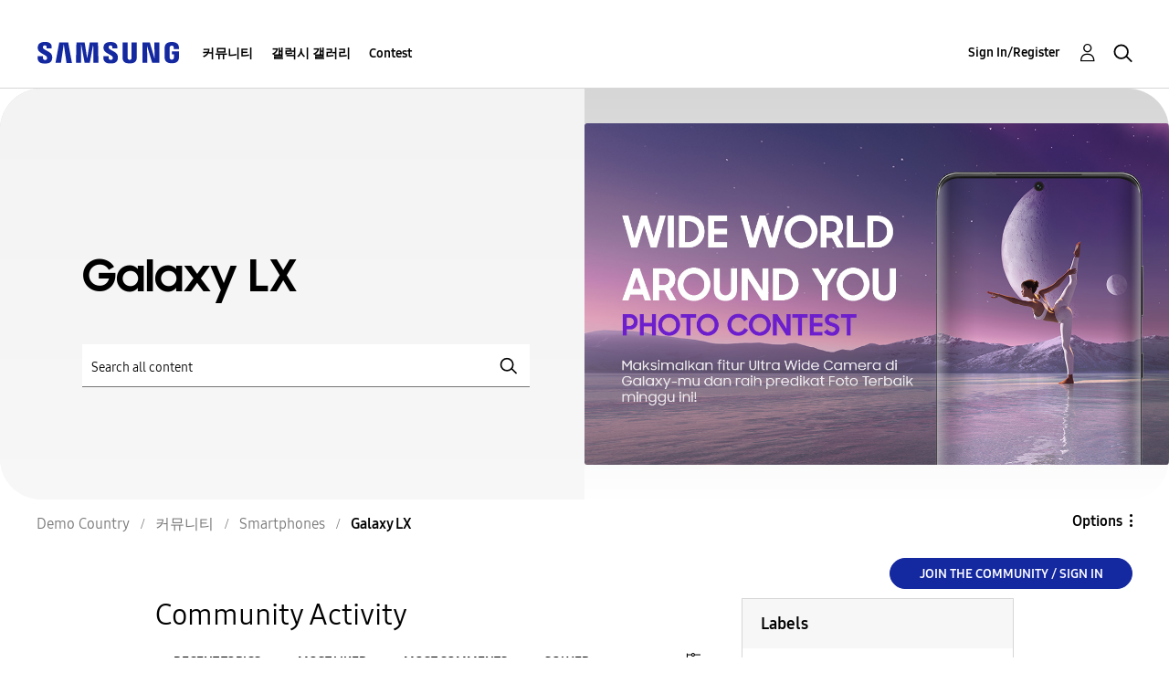

--- FILE ---
content_type: text/html;charset=UTF-8
request_url: https://r1.community.samsung.com/t5/galaxy-lx/bd-p/GalaxyLX
body_size: 25506
content:
<!DOCTYPE html><html prefix="og: http://ogp.me/ns#" dir="ltr" lang="en" class="no-js">
	<head>
	
	<title>
	Galaxy LX - Samsung Members
</title>
	
	
	<meta http-equiv="X-UA-Compatible" content="IE=edge" />
<link rel="icon" href="https://r1.community.samsung.com/html/@8B6DFB3BE2C6F09AC60BA0F98E517213/assets/favicon.ico" type="image/x-icon" />
<link rel="shortcut icon" href="https://r1.community.samsung.com/html/@8B6DFB3BE2C6F09AC60BA0F98E517213/assets/favicon.ico" type="image/x-icon" />
<meta name="naver-site-verification" content="059a37aae925db2a993a1fb8a4aa5d8fca3b7542" />


	
	
	
	<meta content="width=device-width, initial-scale=1.0, user-scalable=yes" name="viewport"/><meta content="2025-06-12T01:17:09-07:00" itemprop="dateModified"/><meta content="text/html; charset=UTF-8" http-equiv="Content-Type"/><link href="https://r1.community.samsung.com/t5/galaxy-lx/bd-p/GalaxyLX" rel="canonical"/>
	<meta content="https://r1.community.samsung.com/html/assets/img_social-media_new.png" property="og:image"/><meta content="website" property="og:type"/><meta content="https://r1.community.samsung.com/t5/galaxy-lx/bd-p/GalaxyLX" property="og:url"/><meta content="" property="og:description"/><meta content="Galaxy LX" property="og:title"/>
	
	
		<link class="lia-link-navigation hidden live-links" title="Galaxy LX topics" type="application/rss+xml" rel="alternate" id="link" href="/isuuy43828/rss/board?board.id=GalaxyLX"></link>
	
		<link class="lia-link-navigation hidden live-links" title="All Galaxy LX posts" type="application/rss+xml" rel="alternate" id="link_0" href="/isuuy43828/rss/boardmessages?board.id=GalaxyLX"></link>
	

	
	
	    
            	<link href="/skins/6768793/755c74e306986eeac7f5f313a68e1c11/samsunghq_skin.css" rel="stylesheet" type="text/css"/>
            
	

	
	
	
	
	<meta http-equiv="X-UA-Compatible" content="IE=edge">
<link rel="icon" href="https://r1.community.samsung.com/html/assets/faviconIII.png"/>
<link rel="apple-touch-icon" href="https://r1.community.samsung.com/html/assets/favicon-app.gif"/>
<script type="application/ld+json">
{
  "@context": "http://schema.org",
  "@type": "WebSite",
  "name" : "Samsung Community",
  "alternateName" : "Samsung Members Community",
  "url": "https://r1.community.samsung.com/",
  "potentialAction": {
    "@type": "SearchAction",
    "target": "https://r1.community.samsung.com/t5/forums/searchpage/tab/message?q={search_term_string}",
    "query-input": "required name=search_term_string"
  }
}
</script>

<!-- DEBUG Values: nodeType= board // redirectUrl: https://contents.samsungmembers.com/share/redirect.html?dl=activity/community/popup?categoryId=GalaxyLX&amp;src=weptoapp // showWebToAppBanner: false // isMobile: false // deviceBrand: robot // countryForCurrentUser: us // tlcId: zz -->

<script type="text/javascript" src="/t5/scripts/EAA19129A1248A19BBE86A06A73AF336/lia-scripts-head-min.js"></script><script language="javascript" type="text/javascript">
<!--
window.FileAPI = { jsPath: '/html/assets/js/vendor/ng-file-upload-shim/' };
LITHIUM.PrefetchData = {"Components":{},"commonResults":{}};
LITHIUM.DEBUG = false;
LITHIUM.CommunityJsonObject = {
  "Validation" : {
    "image.description" : {
      "min" : 0,
      "max" : 1000,
      "isoneof" : [ ],
      "type" : "string"
    },
    "tkb.toc_maximum_heading_level" : {
      "min" : 1,
      "max" : 6,
      "isoneof" : [ ],
      "type" : "integer"
    },
    "tkb.toc_heading_list_style" : {
      "min" : 0,
      "max" : 50,
      "isoneof" : [
        "disc",
        "circle",
        "square",
        "none"
      ],
      "type" : "string"
    },
    "blog.toc_maximum_heading_level" : {
      "min" : 1,
      "max" : 6,
      "isoneof" : [ ],
      "type" : "integer"
    },
    "tkb.toc_heading_indent" : {
      "min" : 5,
      "max" : 50,
      "isoneof" : [ ],
      "type" : "integer"
    },
    "blog.toc_heading_indent" : {
      "min" : 5,
      "max" : 50,
      "isoneof" : [ ],
      "type" : "integer"
    },
    "blog.toc_heading_list_style" : {
      "min" : 0,
      "max" : 50,
      "isoneof" : [
        "disc",
        "circle",
        "square",
        "none"
      ],
      "type" : "string"
    }
  },
  "User" : {
    "settings" : {
      "imageupload.legal_file_extensions" : "*.jpg;*.JPG;*.jpeg;*.JPEG;*.png;*.PNG;*.gif;*.GIF;",
      "config.enable_avatar" : true,
      "integratedprofile.show_klout_score" : true,
      "layout.sort_view_by_last_post_date" : true,
      "layout.friendly_dates_enabled" : false,
      "profileplus.allow.anonymous.scorebox" : false,
      "tkb.message_sort_default" : "topicPublishDate",
      "layout.format_pattern_date" : "MM-dd-yyyy",
      "config.require_search_before_post" : "off",
      "isUserLinked" : false,
      "integratedprofile.cta_add_topics_dismissal_timestamp" : -1,
      "layout.message_body_image_max_size" : 1000,
      "profileplus.everyone" : false,
      "integratedprofile.cta_connect_wide_dismissal_timestamp" : -1,
      "blog.toc_maximum_heading_level" : "",
      "integratedprofile.hide_social_networks" : false,
      "blog.toc_heading_indent" : "",
      "contest.entries_per_page_num" : 20,
      "layout.messages_per_page_linear" : 20,
      "integratedprofile.cta_manage_topics_dismissal_timestamp" : -1,
      "profile.shared_profile_test_group" : false,
      "integratedprofile.cta_personalized_feed_dismissal_timestamp" : -1,
      "integratedprofile.curated_feed_size" : 10,
      "contest.one_kudo_per_contest" : false,
      "integratedprofile.enable_social_networks" : false,
      "integratedprofile.my_interests_dismissal_timestamp" : -1,
      "profile.language" : "en",
      "layout.friendly_dates_max_age_days" : 31,
      "layout.threading_order" : "thread_descending",
      "blog.toc_heading_list_style" : "disc",
      "useRecService" : false,
      "layout.module_welcome" : "<h2>Welcome to the Samsung<br />\r\nMembers Community<\/h2>\r\n<p>Explore your new hub for all things Samsung and beyond. Connect with Samsung experts, super-fans, and other Community members for tips on features and how to get the most out of your Samsung product.<\/p>\r\n<a class=\"samsung-members-link\" href=\"https://www.samsung.com/global/galaxy/apps/samsung-members/\" target=\"_blank\"><span>Samsung Members: <\/span>Learn more<\/a>",
      "imageupload.max_uploaded_images_per_upload" : 30,
      "imageupload.max_uploaded_images_per_user" : 30000,
      "integratedprofile.connect_mode" : "",
      "tkb.toc_maximum_heading_level" : "",
      "tkb.toc_heading_list_style" : "disc",
      "sharedprofile.show_hovercard_score" : true,
      "config.search_before_post_scope" : "board",
      "tkb.toc_heading_indent" : "",
      "p13n.cta.recommendations_feed_dismissal_timestamp" : -1,
      "imageupload.max_file_size" : 20480,
      "layout.show_batch_checkboxes" : false,
      "integratedprofile.cta_connect_slim_dismissal_timestamp" : -1
    },
    "isAnonymous" : true,
    "policies" : {
      "image-upload.process-and-remove-exif-metadata" : true
    },
    "registered" : false,
    "emailRef" : "",
    "id" : -1,
    "login" : "Anonymous"
  },
  "Server" : {
    "communityPrefix" : "/isuuy43828",
    "nodeChangeTimeStamp" : 1769768111286,
    "tapestryPrefix" : "/t5",
    "deviceMode" : "DESKTOP",
    "responsiveDeviceMode" : "DESKTOP",
    "membershipChangeTimeStamp" : "0",
    "version" : "25.3",
    "branch" : "25.3-release",
    "showTextKeys" : false
  },
  "Config" : {
    "phase" : "prod",
    "integratedprofile.cta.reprompt.delay" : 30,
    "profileplus.tracking" : {
      "profileplus.tracking.enable" : false,
      "profileplus.tracking.click.enable" : false,
      "profileplus.tracking.impression.enable" : false
    },
    "app.revision" : "2505141626-s6aebf80139-b103",
    "navigation.manager.community.structure.limit" : "1000"
  },
  "Activity" : {
    "Results" : [ ]
  },
  "NodeContainer" : {
    "viewHref" : "https://r1.community.samsung.com/t5/smartphones/ct-p/zz-community-sp",
    "description" : "",
    "id" : "zz-community-sp",
    "shortTitle" : "Smartphones",
    "title" : "Smartphones",
    "nodeType" : "category"
  },
  "Page" : {
    "skins" : [
      "samsunghq_skin",
      "samsung_base_skin",
      "theme_support",
      "theme_base",
      "responsive_peak"
    ],
    "authUrls" : {
      "loginUrl" : "/t5/custom/page/page-id/SsoLoginPage?referer=https%3A%2F%2Fr1.community.samsung.com%2Ft5%2Fgalaxy-lx%2Fbd-p%2FGalaxyLX",
      "loginUrlNotRegistered" : "/t5/custom/page/page-id/SsoLoginPage?redirectreason=notregistered&referer=https%3A%2F%2Fr1.community.samsung.com%2Ft5%2Fgalaxy-lx%2Fbd-p%2FGalaxyLX",
      "loginUrlNotRegisteredDestTpl" : "/t5/custom/page/page-id/SsoLoginPage?redirectreason=notregistered&referer=%7B%7BdestUrl%7D%7D"
    },
    "name" : "ForumPage",
    "rtl" : false,
    "object" : {
      "viewHref" : "/t5/galaxy-lx/bd-p/GalaxyLX",
      "id" : "GalaxyLX",
      "page" : "ForumPage",
      "type" : "Board"
    }
  },
  "WebTracking" : {
    "Activities" : { },
    "path" : "Community:Samsung Members Community/Category:Demo Country/Category:커뮤니티/Category:Smartphones/Board:Galaxy LX"
  },
  "Feedback" : {
    "targeted" : { }
  },
  "Seo" : {
    "markerEscaping" : {
      "pathElement" : {
        "prefix" : "@",
        "match" : "^[0-9][0-9]$"
      },
      "enabled" : false
    }
  },
  "TopLevelNode" : {
    "viewHref" : "https://r1.community.samsung.com/t5/demo-country/ct-p/zz",
    "description" : "",
    "id" : "zz",
    "shortTitle" : "Demo Country",
    "title" : "Demo Country",
    "nodeType" : "category"
  },
  "Community" : {
    "viewHref" : "https://r1.community.samsung.com/",
    "integratedprofile.lang_code" : "en",
    "integratedprofile.country_code" : "US",
    "id" : "isuuy43828",
    "shortTitle" : "Samsung Members Community",
    "title" : "Samsung Members"
  },
  "CoreNode" : {
    "conversationStyle" : "forum",
    "viewHref" : "https://r1.community.samsung.com/t5/galaxy-lx/bd-p/GalaxyLX",
    "settings" : { },
    "description" : "",
    "id" : "GalaxyLX",
    "shortTitle" : "Galaxy LX",
    "title" : "Galaxy LX",
    "nodeType" : "Board",
    "ancestors" : [
      {
        "viewHref" : "https://r1.community.samsung.com/t5/smartphones/ct-p/zz-community-sp",
        "description" : "",
        "id" : "zz-community-sp",
        "shortTitle" : "Smartphones",
        "title" : "Smartphones",
        "nodeType" : "category"
      },
      {
        "viewHref" : "https://r1.community.samsung.com/t5/%EC%BB%A4%EB%AE%A4%EB%8B%88%ED%8B%B0/ct-p/zz-community",
        "description" : "",
        "id" : "zz-community",
        "shortTitle" : "커뮤니티",
        "title" : "커뮤니티",
        "nodeType" : "category"
      },
      {
        "viewHref" : "https://r1.community.samsung.com/t5/demo-country/ct-p/zz",
        "description" : "",
        "id" : "zz",
        "shortTitle" : "Demo Country",
        "title" : "Demo Country",
        "nodeType" : "category"
      },
      {
        "viewHref" : "https://r1.community.samsung.com/",
        "description" : "",
        "id" : "isuuy43828",
        "shortTitle" : "Samsung Members Community",
        "title" : "Samsung Members",
        "nodeType" : "Community"
      }
    ]
  }
};
LITHIUM.Components.RENDER_URL = "/t5/util/componentrenderpage/component-id/#{component-id}?render_behavior=raw";
LITHIUM.Components.ORIGINAL_PAGE_NAME = 'forums/ForumPage';
LITHIUM.Components.ORIGINAL_PAGE_ID = 'ForumPage';
LITHIUM.Components.ORIGINAL_PAGE_CONTEXT = '[base64]';
LITHIUM.Css = {
  "BASE_DEFERRED_IMAGE" : "lia-deferred-image",
  "BASE_BUTTON" : "lia-button",
  "BASE_SPOILER_CONTAINER" : "lia-spoiler-container",
  "BASE_TABS_INACTIVE" : "lia-tabs-inactive",
  "BASE_TABS_ACTIVE" : "lia-tabs-active",
  "BASE_AJAX_REMOVE_HIGHLIGHT" : "lia-ajax-remove-highlight",
  "BASE_FEEDBACK_SCROLL_TO" : "lia-feedback-scroll-to",
  "BASE_FORM_FIELD_VALIDATING" : "lia-form-field-validating",
  "BASE_FORM_ERROR_TEXT" : "lia-form-error-text",
  "BASE_FEEDBACK_INLINE_ALERT" : "lia-panel-feedback-inline-alert",
  "BASE_BUTTON_OVERLAY" : "lia-button-overlay",
  "BASE_TABS_STANDARD" : "lia-tabs-standard",
  "BASE_AJAX_INDETERMINATE_LOADER_BAR" : "lia-ajax-indeterminate-loader-bar",
  "BASE_AJAX_SUCCESS_HIGHLIGHT" : "lia-ajax-success-highlight",
  "BASE_CONTENT" : "lia-content",
  "BASE_JS_HIDDEN" : "lia-js-hidden",
  "BASE_AJAX_LOADER_CONTENT_OVERLAY" : "lia-ajax-loader-content-overlay",
  "BASE_FORM_FIELD_SUCCESS" : "lia-form-field-success",
  "BASE_FORM_WARNING_TEXT" : "lia-form-warning-text",
  "BASE_FORM_FIELDSET_CONTENT_WRAPPER" : "lia-form-fieldset-content-wrapper",
  "BASE_AJAX_LOADER_OVERLAY_TYPE" : "lia-ajax-overlay-loader",
  "BASE_FORM_FIELD_ERROR" : "lia-form-field-error",
  "BASE_SPOILER_CONTENT" : "lia-spoiler-content",
  "BASE_FORM_SUBMITTING" : "lia-form-submitting",
  "BASE_EFFECT_HIGHLIGHT_START" : "lia-effect-highlight-start",
  "BASE_FORM_FIELD_ERROR_NO_FOCUS" : "lia-form-field-error-no-focus",
  "BASE_EFFECT_HIGHLIGHT_END" : "lia-effect-highlight-end",
  "BASE_SPOILER_LINK" : "lia-spoiler-link",
  "FACEBOOK_LOGOUT" : "lia-component-users-action-logout",
  "BASE_DISABLED" : "lia-link-disabled",
  "FACEBOOK_SWITCH_USER" : "lia-component-admin-action-switch-user",
  "BASE_FORM_FIELD_WARNING" : "lia-form-field-warning",
  "BASE_AJAX_LOADER_FEEDBACK" : "lia-ajax-loader-feedback",
  "BASE_AJAX_LOADER_OVERLAY" : "lia-ajax-loader-overlay",
  "BASE_LAZY_LOAD" : "lia-lazy-load"
};
LITHIUM.noConflict = true;
LITHIUM.useCheckOnline = false;
LITHIUM.RenderedScripts = [
  "Loader.js",
  "jquery.iframe-transport.js",
  "jquery.placeholder-2.0.7.js",
  "AjaxFeedback.js",
  "jquery.ui.widget.js",
  "Placeholder.js",
  "UserNavigation2.js",
  "DropDownMenu.js",
  "jquery.clone-position-1.0.js",
  "PolyfillsAll.js",
  "jquery.hoverIntent-r6.js",
  "jquery.function-utils-1.0.js",
  "jquery.blockui.js",
  "Namespace.js",
  "jquery.ui.mouse.js",
  "Text.js",
  "jquery.css-data-1.0.js",
  "Lithium.js",
  "jquery.effects.slide.js",
  "jquery.json-2.6.0.js",
  "jquery.iframe-shim-1.0.js",
  "ResizeSensor.js",
  "jquery.ui.resizable.js",
  "NoConflict.js",
  "DropDownMenuVisibilityHandler.js",
  "ActiveCast3.js",
  "jquery.effects.core.js",
  "InformationBox.js",
  "AutoComplete.js",
  "Auth.js",
  "Throttle.js",
  "jquery.autocomplete.js",
  "ElementMethods.js",
  "jquery.appear-1.1.1.js",
  "OoyalaPlayer.js",
  "Video.js",
  "DataHandler.js",
  "json2.js",
  "jquery.delayToggle-1.0.js",
  "PartialRenderProxy.js",
  "jquery.fileupload.js",
  "DeferredImages.js",
  "SpoilerToggle.js",
  "SearchForm.js",
  "jquery.ui.position.js",
  "Tooltip.js",
  "jquery.viewport-1.0.js",
  "jquery.lithium-selector-extensions.js",
  "Sandbox.js",
  "prism.js",
  "jquery.ui.draggable.js",
  "jquery.tools.tooltip-1.2.6.js",
  "SearchAutoCompleteToggle.js",
  "jquery.scrollTo.js",
  "ElementQueries.js",
  "jquery.ajax-cache-response-1.0.js",
  "HelpIcon.js",
  "Components.js",
  "jquery.tmpl-1.1.1.js",
  "AjaxSupport.js",
  "jquery.ui.core.js",
  "Events.js",
  "Forms.js",
  "Globals.js",
  "Cache.js",
  "ForceLithiumJQuery.js",
  "LiModernizr.js",
  "jquery.position-toggle-1.0.js",
  "jquery.ui.dialog.js",
  "jquery.js"
];// -->
</script><script type="text/javascript" src="/t5/scripts/D60EB96AE5FF670ED274F16ABB044ABD/lia-scripts-head-min.js"></script></head>
	<body class="lia-board lia-user-status-anonymous ForumPage lia-body" id="lia-body">
	
	
	<div id="639-209-1" class="ServiceNodeInfoHeader">
</div>
	
	
	
	

	<div class="lia-page">
		<center>
			
				
					
	
	<div class="MinimumWidthContainer">
		<div class="min-width-wrapper">
			<div class="min-width">		
				
						<div class="lia-content">
                            
							
							
							
		
	<div class="lia-quilt lia-quilt-forum-page lia-quilt-layout-samsung-basic-category lia-top-quilt">
	<div class="lia-quilt-row lia-quilt-row-header-row">
		<div class="lia-quilt-column lia-quilt-column-24 lia-quilt-column-single lia-quilt-column-common-header">
			<div class="lia-quilt-column-alley lia-quilt-column-alley-single">
	
		
			<div class="lia-quilt lia-quilt-header lia-quilt-layout-samsung-header lia-component-quilt-header">
	<div class="lia-quilt-row lia-quilt-row-main-row">
		<div class="lia-quilt-column lia-quilt-column-24 lia-quilt-column-single lia-quilt-column-main-header">
			<div class="lia-quilt-column-alley lia-quilt-column-alley-single">
	
		
			
<header class="samsung-global-nav-bar">
  <div class="samsung-global-nav-bar-wrapper">
    <div class="eyebrow">
        <ul>
        </ul>
    </div>
    <div class="main">
        <div class="logo">
            <a href="/t5/demo-country/ct-p/zz" title="Demo Country"><img src="https://r1.community.samsung.com/html/@0FD5BE38F4BD3B6F4C125F41167F184E/assets/logo_samsung.svg" title="Demo Country" /></a>
        </div>
        <div class="actions">
<nav class="samsung-global-nav-bar-menu" role="navigation">
    <span class="mobile-nav-button"></span>
    <ul>
        <li class="home-link ">
          <div>
            <a href="/t5/demo-country/ct-p/zz" title="Community Home">
              Community Home
            </a>
            <span class="indicator"></span>
        </li>
          <li class="has-children cols-4 depth-0">
            <div>
            <a href="/t5/%EC%BB%A4%EB%AE%A4%EB%8B%88%ED%8B%B0/ct-p/zz-community" title="커뮤니티">커뮤니티</a>
            <span class="indicator has-children"></span>
            </div>
              <ul class="depth-1" data-cols="4">


                  <li class="sub-header has-children">
                    <a href="/t5/smartphones/ct-p/zz-community-sp" title="Smartphones">Smartphones</a>
                      <ul class="depth2">
                            <li><a href="/t5/galaxy-s/bd-p/zz-community-sp-gs">Galaxy S</a></li>
                            <li><a href="/t5/galaxy-lx/bd-p/GalaxyLX">Galaxy LX</a></li>
                            <li><a href="/t5/galaxy-fold/bd-p/1f2g3h">Galaxy Fold</a></li>
                      </ul>
                  </li>


                  <li class="sub-header has-children">
                    <a href="/t5/%EC%84%9C%EB%B9%84%EC%8A%A4/ct-p/zz-community-svc" title="서비스">서비스</a>
                      <ul class="depth2">
                            <li><a href="/t5/%EC%82%BC%EC%84%B1%EB%A9%A4%EB%B2%84%EC%8A%A4/bd-p/zz-community-news">삼성멤버스</a></li>
                            <li><a href="/t5/%EC%82%BC%EC%84%B1%ED%8C%A8%EC%8A%A4/bd-p/zz-community-svc-pass">삼성패스</a></li>
                            <li><a href="/t5/%EC%82%BC%EC%84%B1%EC%9D%B8%ED%84%B0%EB%84%B7/bd-p/zz-community-svc-internet">삼성인터넷</a></li>
                            <li><a href="/t5/block-chain/bd-p/2s3d4f5g">Block Chain</a></li>
                            <li><a href="/t5/samsung-pass/bd-p/2d4h5k">Samsung Pass</a></li>
                            <li><a href="/t5/samsung-internet/bd-p/1e2t3y">Samsung Internet</a></li>
                            <li><a href="/t5/%EC%82%BC%EC%84%B1-%EB%B8%94%EB%A1%9D%EC%B2%B4%EC%9D%B8/bd-p/xx-community-svc-bc">삼성 블록체인</a></li>
                            <li><a href="/t5/bixby/bd-p/zz-community-svc-bixby">Bixby</a></li>
                            <li><a href="/t5/%EC%82%BC%EC%84%B1%EA%B3%84%EC%A0%95/bd-p/zz-community-svc-account">삼성계정</a></li>
                            <li><a href="/t5/online-store/bd-p/onlinestore">Online Store</a></li>
                            <li><a href="/t5/%EA%B8%B0%ED%83%80/bd-p/zz-community-other">기타</a></li>
                      </ul>
                  </li>


                  <li class="sub-header has-children">
                    <a href="/t5/galaxystore/ct-p/1q2w3e4r5t" title="GalaxyStore">GalaxyStore</a>
                      <ul class="depth2">
                            <li><a href="/t5/samsung-com/bd-p/1a2s3d4f">Samsung.com</a></li>
                            <li><a href="/t5/tips-and-news/bd-p/qvwmen">Tips and News</a></li>
                      </ul>
                  </li>
                  <li class="sub-header">
                    <a href="/t5/smart-things/ct-p/1s2d3f" title="Smart Things">Smart Things</a>
                  </li>


                  <li class="sub-header has-children">
                    <a href="/t5/erictestperformance/ct-p/EricTestPerformance" title="EricTestPerformance">EricTestPerformance</a>
                      <ul class="depth2">
                            <li><a href="/t5/erictestperformanceforum/bd-p/EricTestPerformanceForum">EricTestPerformanceForum</a></li>
                      </ul>
                  </li>


                  <li class="sub-header has-children">
                    <a href="/t5/pmtest/ct-p/zz-community-pmtest" title="PMTest">PMTest</a>
                      <ul class="depth2">
                            <li><a href="/t5/testboard/bd-p/zz-community-pmtest-board">testboard</a></li>
                            <li><a href="/t5/blog/bg-p/zz-community-pmtest-blog">Blog</a></li>
                      </ul>
                  </li>
                  <li class="sub-header">
                    <a href="/t5/camcyclopedia/bg-p/zz-community-CamCyclopedia" title="CamCyclopedia">CamCyclopedia</a>
                  </li>
            </ul>
          </li>
          <li class="has-children cols-4 depth-0">
            <div>
            <a href="/t5/%EA%B0%A4%EB%9F%AD%EC%8B%9C-%EA%B0%A4%EB%9F%AC%EB%A6%AC/ct-p/zz-gg" title="갤럭시 갤러리">갤럭시 갤러리</a>
            <span class="indicator has-children"></span>
            </div>
              <ul class="depth-1" data-cols="4">
                  <li class="sub-header">
                    <a href="/t5/gallery/bd-p/zz-gg-general" title="Gallery">Gallery</a>
                  </li>
                  <li class="sub-header">
                    <a href="/t5/erictestgalleryboard1/bd-p/EricTestGalleryBoard1" title="EricTestGalleryBoard1">EricTestGalleryBoard1</a>
                  </li>
                  <li class="sub-header">
                    <a href="/t5/smartthings/bd-p/zz-community-st" title="SmartThings">SmartThings</a>
                  </li>
                  <li class="sub-header">
                    <a href="/t5/erictestgalleryboard2/bd-p/EricTestGalleryBoard2" title="EricTestGalleryBoard2">EricTestGalleryBoard2</a>
                  </li>
                  <li class="sub-header">
                    <a href="/t5/khoros-support-board-for-others/bd-p/Khoros_Support_Board_Others" title="Khoros Support Board for Others">Khoros Support Board for Others</a>
                  </li>
            </ul>
          </li>
          <li class="has-children cols-4 depth-0">
            <div>
            <a href="/t5/contest/ct-p/zz-contest" title="Contest">Contest</a>
            <span class="indicator has-children"></span>
            </div>
              <ul class="depth-1" data-cols="4">
                  <li class="sub-header">
                    <a href="/t5/july-2020/con-p/zz-july2020" title="July 2020">July 2020</a>
                  </li>
                  <li class="sub-header">
                    <a href="/t5/contest-test/con-p/zz-contest-June2020" title="Contest test">Contest test</a>
                  </li>
                  <li class="sub-header">
                    <a href="/t5/story-contest/con-p/zz-story-contest-210111" title="Story Contest">Story Contest</a>
                  </li>
                  <li class="sub-header">
                    <a href="/t5/test-contest/con-p/test-contest" title="Test Contest">Test Contest</a>
                  </li>
                  <li class="sub-header">
                    <a href="/t5/tc-test-image-contest/con-p/zz-tc-contest" title="TC test Image contest">TC test Image contest</a>
                  </li>
            </ul>
          </li>
    </ul>
  </nav>            <div class="links">
                <ul>
                </ul>
            </div>
              <div class="search-inline"><div id="lia-searchformV32_90ccf7d3f0652f" class="SearchForm lia-search-form-wrapper lia-mode-default lia-component-common-widget-search-form">
	

	
		<div class="lia-inline-ajax-feedback">
			<div class="AjaxFeedback" id="ajaxfeedback_90ccf7d3f0652f"></div>
			
	

	

		</div>

	

	
		<div id="searchautocompletetoggle_90ccf7d3f0652f">	
	
		

	
		<div class="lia-inline-ajax-feedback">
			<div class="AjaxFeedback" id="ajaxfeedback_90ccf7d3f0652f_0"></div>
			
	

	

		</div>

	

	
			
            <form enctype="multipart/form-data" class="lia-form lia-form-inline SearchForm" action="https://r1.community.samsung.com/t5/forums/forumpage.searchformv32.form.form" method="post" id="form_90ccf7d3f0652f" name="form_90ccf7d3f0652f"><div class="t-invisible"><input value="board-id/GalaxyLX" name="t:ac" type="hidden"></input><input value="search/contributions/page" name="t:cp" type="hidden"></input><input value="[base64]" name="lia-form-context" type="hidden"></input><input value="ForumPage:board-id/GalaxyLX:searchformv32.form:" name="liaFormContentKey" type="hidden"></input><input value="5DI9GWMef1Esyz275vuiiOExwpQ=:H4sIAAAAAAAAALVSTU7CQBR+krAixkj0BrptjcpCMSbERGKCSmxcm+kwlGrbqTOvFDYexRMYL8HCnXfwAG5dubDtFKxgYgu4mrzvm3w/M+/pHcphHQ4kI4L2dMo9FLYZoM09qbeJxQ4V0+XC7e/tamqyBPEChwgbh1JAjQtLIz6hPaYh8ZlEMaxplAvm2KZmEsm0hhmBhOKpzZzOlsEw8LevR5W3zZfPEqy0oJIYc+eCuAyh2rolfaI7xLN0I8rjWfWBj7CuzJvf5osmbxRN3hacMimNwHRtKSOr0XNnv/vx+FoCGPjhMRzljhNLYHrEt9kA5T08ACCsKvREoYuqxqLl8BLO84q4UcMITcG49y/QOGs1pYyESl5p6V6qwRW086rinVmoxMZsiZud/zBUTc6gmVc4kExkJafmcYG1GM9+wfIsCkf2OP54hal5EjnG54z8h0XhjfcF7wQUs5Kz0GTjU2rOjc/llTT4Au07pDOcBQAA" name="t:formdata" type="hidden"></input></div>
	
	

	

	

	
		<div class="lia-inline-ajax-feedback">
			<div class="AjaxFeedback" id="feedback_90ccf7d3f0652f"></div>
			
	

	

		</div>

	

	

	

	


	
	<input value="moTG-ZqDUfNr_-1" name="ticket" type="hidden"></input>
	
	<input value="form_90ccf7d3f0652f" id="form_UIDform_90ccf7d3f0652f" name="form_UID" type="hidden"></input>
	<input value="" id="form_instance_keyform_90ccf7d3f0652f" name="form_instance_key" type="hidden"></input>
	
                

                
                    
                        <span class="lia-search-granularity-wrapper">
                            <select title="Search Granularity" class="lia-search-form-granularity search-granularity" aria-label="Search Granularity" id="searchGranularity_90ccf7d3f0652f" name="searchGranularity"><option title="All community" value="zz|category">All community</option><option title="This category" value="zz-community-sp|category">This category</option><option title="This board" selected="selected" value="GalaxyLX|forum-board">This board</option><option title="Users" value="user|user">Users</option></select>
                        </span>
                    
                

                <span class="lia-search-input-wrapper">
                    <span class="lia-search-input-field">
                        <span class="lia-button-wrapper lia-button-wrapper-secondary lia-button-wrapper-searchForm-action"><input value="searchForm" name="submitContextX" type="hidden"></input><input class="lia-button lia-button-secondary lia-button-searchForm-action" value="Search" id="submitContext_90ccf7d3f0652f" name="submitContext" type="submit"></input></span>

                        <input placeholder="Search all content" aria-label="Search" title="Search" class="lia-form-type-text lia-autocomplete-input search-input lia-search-input-message" value="" id="messageSearchField_90ccf7d3f0652f_0" name="messageSearchField" type="text"></input>
                        <input placeholder="Search all content" aria-label="Search" title="Search" class="lia-form-type-text lia-autocomplete-input search-input lia-search-input-tkb-article lia-js-hidden" value="" id="messageSearchField_90ccf7d3f0652f_1" name="messageSearchField_0" type="text"></input>
                        

	
		<input placeholder="Enter a keyword to search within the users" ng-non-bindable="" title="Enter a user name or rank" class="lia-form-type-text UserSearchField lia-search-input-user search-input lia-js-hidden lia-autocomplete-input" aria-label="Enter a user name or rank" value="" id="userSearchField_90ccf7d3f0652f" name="userSearchField" type="text"></input>
	

	


                        <input placeholder="Enter a keyword to search within the private messages" title="Enter a search word" class="lia-form-type-text NoteSearchField lia-search-input-note search-input lia-js-hidden lia-autocomplete-input" aria-label="Enter a search word" value="" id="noteSearchField_90ccf7d3f0652f_0" name="noteSearchField" type="text"></input>
						<input title="Enter a search word" class="lia-form-type-text ProductSearchField lia-search-input-product search-input lia-js-hidden lia-autocomplete-input" aria-label="Enter a search word" value="" id="productSearchField_90ccf7d3f0652f" name="productSearchField" type="text"></input>
                        <input class="lia-as-search-action-id" name="as-search-action-id" type="hidden"></input>
                    </span>
                </span>
                

                <span class="lia-cancel-search">cancel</span>

                
            
</form>
		
			<div class="search-autocomplete-toggle-link lia-js-hidden">
				<span>
					<a class="lia-link-navigation auto-complete-toggle-on lia-component-search-action-enable-auto-complete" rel="nofollow" id="enableAutoComplete_90ccf7d3f0652f" href="https://r1.community.samsung.com/t5/forums/forumpage.enableautocomplete:enableautocomplete?t:ac=board-id/GalaxyLX&amp;t:cp=action/contributions/searchactions&amp;ticket=moTG-ZqDUfNr_-1">Turn on suggestions</a>					
					<span class="HelpIcon">
	<a class="lia-link-navigation help-icon lia-tooltip-trigger" role="button" aria-label="Help Icon" id="link_90ccf7d3f0652f" href="#"><span class="lia-img-icon-help lia-fa-icon lia-fa-help lia-fa" alt="Auto-suggest helps you quickly narrow down your search results by suggesting possible matches as you type." aria-label="Help Icon" role="img" id="display_90ccf7d3f0652f"></span></a><div role="alertdialog" class="lia-content lia-tooltip-pos-bottom-left lia-panel-tooltip-wrapper" id="link_90ccf7d3f0652f_0-tooltip-element"><div class="lia-tooltip-arrow"></div><div class="lia-panel-tooltip"><div class="content">Auto-suggest helps you quickly narrow down your search results by suggesting possible matches as you type.</div></div></div>
</span>
				</span>
			</div>
		

	

	

	
	
	
</div>
		
	<div class="spell-check-showing-result">
		Showing results for <span class="lia-link-navigation show-results-for-link lia-link-disabled" aria-disabled="true" id="showingResult_90ccf7d3f0652f"></span>
		

	</div>
	<div>
		
		<span class="spell-check-search-instead">
			Search instead for <a class="lia-link-navigation search-instead-for-link" rel="nofollow" id="searchInstead_90ccf7d3f0652f" href="#"></a>
		</span>

	</div>
	<div class="spell-check-do-you-mean lia-component-search-widget-spellcheck">
		Did you mean: <a class="lia-link-navigation do-you-mean-link" rel="nofollow" id="doYouMean_90ccf7d3f0652f" href="#"></a>
	</div>

	

	

	


	
</div></div>
        </div>
        <div class="header-user">
<a class="lia-link-navigation login-link lia-authentication-link lia-component-users-action-login" rel="nofollow" id="loginPageV2_90ccf7d4b2cccf" href="/t5/custom/page/page-id/SsoLoginPage?referer=https%3A%2F%2Fr1.community.samsung.com%2Ft5%2Fgalaxy-lx%2Fbd-p%2FGalaxyLX">Sign In/Register</a>          <ul role="list" id="list_90ccf7d4ba67d8" class="lia-list-standard-inline UserNavigation lia-component-common-widget-user-navigation-modern">
	
			
	
		
			
		
			
		
			
		
			<li role="listitem"><a class="lia-link-navigation registration-link lia-component-users-action-registration" rel="nofollow" id="registrationPageV2_90ccf7d4ba67d8" href="/t5/custom/page/page-id/SsoLoginPage?referer=https%3A%2F%2Fr1.community.samsung.com%2Ft5%2Fgalaxy-lx%2Fbd-p%2FGalaxyLX">Register</a></li>
		
			<li aria-hidden="true"><span class="separator lia-component-common-widget-user-nav-separator-character">·</span></li>
		
			
		
			
		
			<li role="listitem"><a class="lia-link-navigation login-link lia-authentication-link lia-component-users-action-login" rel="nofollow" id="loginPageV2_90ccf7d4ba67d8" href="/t5/custom/page/page-id/SsoLoginPage?referer=https%3A%2F%2Fr1.community.samsung.com%2Ft5%2Fgalaxy-lx%2Fbd-p%2FGalaxyLX">Sign In/Register</a></li>
		
			
		
			<li aria-hidden="true"><span class="separator lia-component-common-widget-user-nav-separator-character">·</span></li>
		
			
		
			
		
			<li role="listitem"><a class="lia-link-navigation faq-link lia-component-help-action-faq" id="faqPage_90ccf7d4ba67d8" href="/t5/help/faqpage">Help</a></li>
		
			
		
			
		
	
	

		
</ul></div>
          <div class="header-search">
            <img src="/html/assets/Icon_Search_24px.svg" alt="search icon">
          </div>
        </div>
    </div>
</header>


		
	
	
</div>
		</div>
	</div><div class="lia-quilt-row lia-quilt-row-hero">
		<div class="lia-quilt-column lia-quilt-column-24 lia-quilt-column-single lia-quilt-column-hero">
			<div class="lia-quilt-column-alley lia-quilt-column-alley-single">
	
		
			


<div class="samsung-hero layout-hero split-carousel light   carousel split" >
    <section>
        <div class="samsung-hero-content split split-carousel light">
                    <h1 class="split-carousel ">Galaxy LX<br/></h1>
                    <p></p>
<div id="lia-searchformV32_90ccf7d55ed34e" class="SearchForm lia-search-form-wrapper lia-mode-default lia-component-common-widget-search-form">
	

	
		<div class="lia-inline-ajax-feedback">
			<div class="AjaxFeedback" id="ajaxfeedback_90ccf7d55ed34e"></div>
			
	

	

		</div>

	

	
		<div id="searchautocompletetoggle_90ccf7d55ed34e">	
	
		

	
		<div class="lia-inline-ajax-feedback">
			<div class="AjaxFeedback" id="ajaxfeedback_90ccf7d55ed34e_0"></div>
			
	

	

		</div>

	

	
			
            <form enctype="multipart/form-data" class="lia-form lia-form-inline SearchForm" action="https://r1.community.samsung.com/t5/forums/forumpage.searchformv32.form.form" method="post" id="form_90ccf7d55ed34e" name="form_90ccf7d55ed34e"><div class="t-invisible"><input value="board-id/GalaxyLX" name="t:ac" type="hidden"></input><input value="search/contributions/page" name="t:cp" type="hidden"></input><input value="[base64]" name="lia-form-context" type="hidden"></input><input value="ForumPage:board-id/GalaxyLX:searchformv32.form:" name="liaFormContentKey" type="hidden"></input><input value="5DI9GWMef1Esyz275vuiiOExwpQ=:H4sIAAAAAAAAALVSTU7CQBR+krAixkj0BrptjcpCMSbERGKCSmxcm+kwlGrbqTOvFDYexRMYL8HCnXfwAG5dubDtFKxgYgu4mrzvm3w/M+/pHcphHQ4kI4L2dMo9FLYZoM09qbeJxQ4V0+XC7e/tamqyBPEChwgbh1JAjQtLIz6hPaYh8ZlEMaxplAvm2KZmEsm0hhmBhOKpzZzOlsEw8LevR5W3zZfPEqy0oJIYc+eCuAyh2rolfaI7xLN0I8rjWfWBj7CuzJvf5osmbxRN3hacMimNwHRtKSOr0XNnv/vx+FoCGPjhMRzljhNLYHrEt9kA5T08ACCsKvREoYuqxqLl8BLO84q4UcMITcG49y/QOGs1pYyESl5p6V6qwRW086rinVmoxMZsiZud/zBUTc6gmVc4kExkJafmcYG1GM9+wfIsCkf2OP54hal5EjnG54z8h0XhjfcF7wQUs5Kz0GTjU2rOjc/llTT4Au07pDOcBQAA" name="t:formdata" type="hidden"></input></div>
	
	

	

	

	
		<div class="lia-inline-ajax-feedback">
			<div class="AjaxFeedback" id="feedback_90ccf7d55ed34e"></div>
			
	

	

		</div>

	

	

	

	


	
	<input value="moTG-ZqDUfNr_-1" name="ticket" type="hidden"></input>
	
	<input value="form_90ccf7d55ed34e" id="form_UIDform_90ccf7d55ed34e" name="form_UID" type="hidden"></input>
	<input value="" id="form_instance_keyform_90ccf7d55ed34e" name="form_instance_key" type="hidden"></input>
	
                

                
                    
                        <span class="lia-search-granularity-wrapper">
                            <select title="Search Granularity" class="lia-search-form-granularity search-granularity" aria-label="Search Granularity" id="searchGranularity_90ccf7d55ed34e" name="searchGranularity"><option title="All community" value="zz|category">All community</option><option title="This category" value="zz-community-sp|category">This category</option><option title="This board" selected="selected" value="GalaxyLX|forum-board">This board</option><option title="Users" value="user|user">Users</option></select>
                        </span>
                    
                

                <span class="lia-search-input-wrapper">
                    <span class="lia-search-input-field">
                        <span class="lia-button-wrapper lia-button-wrapper-secondary lia-button-wrapper-searchForm-action"><input value="searchForm" name="submitContextX" type="hidden"></input><input class="lia-button lia-button-secondary lia-button-searchForm-action" value="Search" id="submitContext_90ccf7d55ed34e" name="submitContext" type="submit"></input></span>

                        <input placeholder="Search all content" aria-label="Search" title="Search" class="lia-form-type-text lia-autocomplete-input search-input lia-search-input-message" value="" id="messageSearchField_90ccf7d55ed34e_0" name="messageSearchField" type="text"></input>
                        <input placeholder="Search all content" aria-label="Search" title="Search" class="lia-form-type-text lia-autocomplete-input search-input lia-search-input-tkb-article lia-js-hidden" value="" id="messageSearchField_90ccf7d55ed34e_1" name="messageSearchField_0" type="text"></input>
                        

	
		<input placeholder="Enter a keyword to search within the users" ng-non-bindable="" title="Enter a user name or rank" class="lia-form-type-text UserSearchField lia-search-input-user search-input lia-js-hidden lia-autocomplete-input" aria-label="Enter a user name or rank" value="" id="userSearchField_90ccf7d55ed34e" name="userSearchField" type="text"></input>
	

	


                        <input placeholder="Enter a keyword to search within the private messages" title="Enter a search word" class="lia-form-type-text NoteSearchField lia-search-input-note search-input lia-js-hidden lia-autocomplete-input" aria-label="Enter a search word" value="" id="noteSearchField_90ccf7d55ed34e_0" name="noteSearchField" type="text"></input>
						<input title="Enter a search word" class="lia-form-type-text ProductSearchField lia-search-input-product search-input lia-js-hidden lia-autocomplete-input" aria-label="Enter a search word" value="" id="productSearchField_90ccf7d55ed34e" name="productSearchField" type="text"></input>
                        <input class="lia-as-search-action-id" name="as-search-action-id" type="hidden"></input>
                    </span>
                </span>
                

                <span class="lia-cancel-search">cancel</span>

                
            
</form>
		
			<div class="search-autocomplete-toggle-link lia-js-hidden">
				<span>
					<a class="lia-link-navigation auto-complete-toggle-on lia-component-search-action-enable-auto-complete" rel="nofollow" id="enableAutoComplete_90ccf7d55ed34e" href="https://r1.community.samsung.com/t5/forums/forumpage.enableautocomplete:enableautocomplete?t:ac=board-id/GalaxyLX&amp;t:cp=action/contributions/searchactions&amp;ticket=moTG-ZqDUfNr_-1">Turn on suggestions</a>					
					<span class="HelpIcon">
	<a class="lia-link-navigation help-icon lia-tooltip-trigger" role="button" aria-label="Help Icon" id="link_90ccf7d55ed34e" href="#"><span class="lia-img-icon-help lia-fa-icon lia-fa-help lia-fa" alt="Auto-suggest helps you quickly narrow down your search results by suggesting possible matches as you type." aria-label="Help Icon" role="img" id="display_90ccf7d55ed34e"></span></a><div role="alertdialog" class="lia-content lia-tooltip-pos-bottom-left lia-panel-tooltip-wrapper" id="link_90ccf7d55ed34e_0-tooltip-element"><div class="lia-tooltip-arrow"></div><div class="lia-panel-tooltip"><div class="content">Auto-suggest helps you quickly narrow down your search results by suggesting possible matches as you type.</div></div></div>
</span>
				</span>
			</div>
		

	

	

	
	
	
</div>
		
	<div class="spell-check-showing-result">
		Showing results for <span class="lia-link-navigation show-results-for-link lia-link-disabled" aria-disabled="true" id="showingResult_90ccf7d55ed34e"></span>
		

	</div>
	<div>
		
		<span class="spell-check-search-instead">
			Search instead for <a class="lia-link-navigation search-instead-for-link" rel="nofollow" id="searchInstead_90ccf7d55ed34e" href="#"></a>
		</span>

	</div>
	<div class="spell-check-do-you-mean lia-component-search-widget-spellcheck">
		Did you mean: <a class="lia-link-navigation do-you-mean-link" rel="nofollow" id="doYouMean_90ccf7d55ed34e" href="#"></a>
	</div>

	

	

	


	
</div>
        </div>
            <div class="samsung-hero-feature carousel ">
<section class="samsung-carousel">
    <div id="carousel_1769768187514" class="carousel js-carousel">
        <div class="carousel__container js-carousel-container">
                <ul class="carousel__list js-carousel-list">
                                <li class="carousel__item js-carousel-item">
                                    <a href="" class="image"><img data-src="https://r1.community.samsung.com/html/@E091FC8231F67FBBEBEE8D6A7655EFAF/assets/Wide%20Angle%20contest%201200x700.jpg" class="lazyload" alt="" /></a>
                                </li>
                </ul>
        </div>
    </div>
</section>            </div>
    </section>
</div>


<style type="text/css">
.samsung-hero .lia-search-granularity-wrapper{
    display:none!important;
}
</style>



		
	
	
</div>
		</div>
	</div><div class="lia-quilt-row lia-quilt-row-breadcrumb">
		<div class="lia-quilt-column lia-quilt-column-24 lia-quilt-column-single lia-quilt-column-breadcrumb">
			<div class="lia-quilt-column-alley lia-quilt-column-alley-single">
	
		
			<div class="BreadCrumb crumb-line lia-breadcrumb lia-component-common-widget-breadcrumb" class="BreadCrumb crumb-line lia-breadcrumb" aria-label="breadcrumbs" role="navigation">
   <ul id="list" class="lia-list-standard-inline" itemscope itemtype="http://schema.org/BreadcrumbList">
         <li class="lia-breadcrumb-node crumb" itemprop="itemListElement" itemscope itemtype="http://schema.org/ListItem">
             <a class="lia-link-navigation crumb-category lia-breadcrumb-category lia-breadcrumb-forum" itemprop="item" href="https://r1.community.samsung.com/t5/demo-country/ct-p/zz">
             <span itemprop="name">Demo Country</span></a>
             <meta itemprop="position" content="1" />
        </li>
        <li class="lia-breadcrumb-seperator crumb-category lia-breadcrumb-category lia-breadcrumb-forum" aria-hidden="true">
             <span class="separator">:</span>
        </li>
         <li class="lia-breadcrumb-node crumb" itemprop="itemListElement" itemscope itemtype="http://schema.org/ListItem">
             <a class="lia-link-navigation crumb-category lia-breadcrumb-category lia-breadcrumb-forum" itemprop="item" href="https://r1.community.samsung.com/t5/%EC%BB%A4%EB%AE%A4%EB%8B%88%ED%8B%B0/ct-p/zz-community">
             <span itemprop="name">커뮤니티</span></a>
             <meta itemprop="position" content="2" />
        </li>
        <li class="lia-breadcrumb-seperator crumb-category lia-breadcrumb-category lia-breadcrumb-forum" aria-hidden="true">
             <span class="separator">:</span>
        </li>
         <li class="lia-breadcrumb-node crumb" itemprop="itemListElement" itemscope itemtype="http://schema.org/ListItem">
             <a class="lia-link-navigation crumb-category lia-breadcrumb-category lia-breadcrumb-forum" itemprop="item" href="https://r1.community.samsung.com/t5/smartphones/ct-p/zz-community-sp">
             <span itemprop="name">Smartphones</span></a>
             <meta itemprop="position" content="3" />
        </li>
        <li class="lia-breadcrumb-seperator crumb-category lia-breadcrumb-category lia-breadcrumb-forum" aria-hidden="true">
             <span class="separator">:</span>
        </li>
        <li class="lia-breadcrumb-node crumb final-crumb">
             <span class="lia-link-navigation child-thread lia-link-disabled" itemprop="name">Galaxy LX</span>
        </li>
    </ul>
</div>

		
			
    <div class="lia-menu-navigation-wrapper lia-js-hidden lia-menu-action lia-page-options lia-component-community-widget-page-options" id="actionMenuDropDown">	
	<div class="lia-menu-navigation">
		<div class="dropdown-default-item"><a title="Show option menu" class="lia-js-menu-opener default-menu-option lia-js-click-menu lia-link-navigation" aria-expanded="false" role="button" aria-label="Options" id="dropDownLink" href="#">Options</a>
			<div class="dropdown-positioning">
				<div class="dropdown-positioning-static">
					
	<ul aria-label="Dropdown menu items" role="list" id="dropdownmenuitems" class="lia-menu-dropdown-items">
		

	
	
		
			
		
			
		
			
		
			
		
			
		
			
		
			<li role="listitem"><span class="lia-link-navigation mark-new-link lia-link-disabled lia-component-forums-action-mark-new" aria-disabled="true" id="markNew">Mark all as New</span></li>
		
			<li role="listitem"><span class="lia-link-navigation mark-read-link lia-link-disabled lia-component-forums-action-mark-read" aria-disabled="true" id="markRead">Mark all as Read</span></li>
		
			<li aria-hidden="true"><span class="lia-separator lia-component-common-widget-link-separator">
	<span class="lia-separator-post"></span>
	<span class="lia-separator-pre"></span>
</span></li>
		
			
		
			<li role="listitem"><span class="lia-link-navigation addBoardUserFloat lia-link-disabled lia-component-subscriptions-action-add-board-user-float" aria-disabled="true" id="addBoardUserFloat">Float this item to the top</span></li>
		
			
		
			<li role="listitem"><span class="lia-link-navigation addBoardUserEmailSubscription lia-link-disabled lia-component-subscriptions-action-add-board-user-email" aria-disabled="true" id="addBoardUserEmailSubscription">Subscribe</span></li>
		
			
		
			<li role="listitem"><span class="lia-link-navigation addBoardUserBookmark lia-link-disabled lia-component-subscriptions-action-add-board-user-bookmark" aria-disabled="true" id="addBoardUserBookmark">Bookmark</span></li>
		
			<li aria-hidden="true"><span class="lia-separator lia-component-common-widget-link-separator">
	<span class="lia-separator-post"></span>
	<span class="lia-separator-pre"></span>
</span></li>
		
			<li role="listitem"><a class="lia-link-navigation rss-board-link lia-component-rss-action-board" id="rssBoard" href="/isuuy43828/rss/board?board.id=GalaxyLX">Subscribe to RSS Feed</a></li>
		
			<li aria-hidden="true"><span class="lia-separator lia-component-common-widget-link-separator">
	<span class="lia-separator-post"></span>
	<span class="lia-separator-pre"></span>
</span></li>
		
			
		
			
		
			
		
			
		
			<li role="listitem"><span class="lia-link-navigation threaded-view-link lia-link-disabled lia-component-forums-action-threaded-view" aria-disabled="true" id="threadedView">Threaded format</span></li>
		
			<li role="listitem"><span class="lia-link-navigation linear-view-link lia-link-disabled lia-component-forums-action-linear-view" aria-disabled="true" id="linearView">Linear Format</span></li>
		
			<li aria-hidden="true"><span class="lia-separator lia-component-common-widget-link-separator">
	<span class="lia-separator-post"></span>
	<span class="lia-separator-pre"></span>
</span></li>
		
			<li role="listitem"><span class="lia-link-navigation sort-by-threaded-start-link lia-link-disabled lia-component-forums-action-thread-sort-by-thread-start" aria-disabled="true" id="sortByThreadStart">Sort by Topic Start Date</span></li>
		
			
		
			
		
			
		
			
		
			
		
			
		
			
		
			
		
			
		
			
		
			
		
			
		
			
		
			
		
			
		
			
		
			
		
			
		
			
		
			
		
			
		
			
		
			
		
			
		
			
		
			
		
			
		
			
		
			
		
			
		
			
		
			
		
	
	


	</ul>

				</div>
			</div>
		</div>
	</div>
</div>

		
	
	
</div>
		</div>
	</div><div class="lia-quilt-row lia-quilt-row-feedback">
		<div class="lia-quilt-column lia-quilt-column-24 lia-quilt-column-single lia-quilt-column-feedback">
			<div class="lia-quilt-column-alley lia-quilt-column-alley-single">
	
		
			
	

	

		
			<div class="samsung-post-cta">

            <div class="samsung-join-community-button">
                <a class="lia-button lia-button-primary" href="/t5/custom/page/page-id/SsoLoginPage?referer=https%3A%2F%2Fr1.community.samsung.com%2Ft5%2Fgalaxy-lx%2Fbd-p%2FGalaxyLX">Join the Community / Sign in</a>
            </div>
</div>

		
	
	
</div>
		</div>
	</div>
</div>
		
	
	
</div>
		</div>
	</div><div class="lia-quilt-row lia-quilt-row-full-width-content">
		<div class="lia-quilt-column lia-quilt-column-24 lia-quilt-column-single lia-quilt-column-full-width-content lia-mark-empty">
			
		</div>
	</div><div class="lia-quilt-row lia-quilt-row-main">
		<div class="lia-quilt-column lia-quilt-column-16 lia-quilt-column-left lia-quilt-column-main-content">
			<div class="lia-quilt-column-alley lia-quilt-column-alley-left">
	
		
			






<div class="samsung-community-activity">
    <h2>Community Activity</h2>
        <div class="samsung-tab-filters">
            <ul class="lia-tabs-standard">
                    <li role="tab" data-list-type="recent_topics"   class="lia-tabs lia-tabs-active">Recent Topics</li>
                    <li role="tab" data-list-type="topkudos"   class="lia-tabs ">Most Liked</li>
                    <li role="tab" data-list-type="replies"   class="lia-tabs ">Most Comments</li>
                    <li role="tab" data-list-type="solved"   class="lia-tabs ">Solved</li>
                    <li role="tab" data-list-type="unanswered"   class="lia-tabs ">Unanswered</li>
            </ul>
        <span class="button__datefilter">Filter</span>
        </div>
      <div class="datefilterContainer">
        <span>Filter:</span>
        <label>From</label><input type="text" class="date-filter-from" />
        <label>To</label><input type="text" class="date-filter-to" />
        <button id="button__update" class="lia-button-secondary button__update" disabled>Apply</button>
      </div>
    <section class=" contentWrapper">
        <div id="initial-content" class="">

        <article class="samsung-message-tile samsung-thread-unread">
            <header>
                <div class="subject-bar">
                    <div class="subject">

<button data-msg="33777252" class="custom-bookmark-button inactive" type="button" name="Bookmark button"></button>                        <h3><a href="/t5/galaxy-lx/test1/td-p/33777252">test1</a></h3>
                    </div>
                    <div class="meta-data">
                        <strong class="samsung-thread-status samsung-thread-solved ">
                        </strong>
                    </div>
                </div>

                    <div class="author">
                        <span>Posted by</span>
                                <a class="UserAvatar lia-link-navigation" href="/t5/user/viewprofilepage/user-id/46326" rel="author" title="View profile">
                                    <img alt="jyhjyh00" class="lia-user-avatar" src="https://r1.community.samsung.com/t5/image/serverpage/avatar-name/comm_avata_04/avatar-theme/candy/avatar-collection/newAvatars/avatar-display-size/profile?xdesc&amp;#61;1.0" onerror="this.src='https://r1.community.samsung.com/html/@3431DCFDD1C8694793E7E313B5AA732D/assets/Icon_Profile_24px.svg'"/>
                                </a>
                                &nbsp;<a href="/t5/user/viewprofilepage/user-id/46326" class="login">jyhjyh00</a>
                               &nbsp;<time datetime="true">06-12-2025 01:17 AM</time>
                             &nbsp;in
                             &nbsp;<a href="/t5/galaxy-lx/bd-p/GalaxyLX" alt="Galaxy LX">Galaxy LX</a>
                    </div>
            </header>
            <div class="content-wrapper">
                <div class="content">
                    <p>a <a href="/t5/galaxy-lx/test1/td-p/33777252">View Post</a></p>

                        <aside>
                            <ul class="samsung-tile-statistics">
                                    <li class="samsung-tile-views">
                                        <b>76</b> Views
                                    </li>
                                    <li class="samsung-tile-replies">
                                        <b>1</b> Replies
                                    </li>
                                    <li class="samsung-tile-kudos">
                                        <b>1</b> Likes
                                    </li>
                            </ul>
                        </aside>

                        <div class="images">
                        </div>
                </div>
            </div>

        </article>

        <article class="samsung-message-tile samsung-thread-unread">
            <header>
                <div class="subject-bar">
                    <div class="subject">

<button data-msg="31213102" class="custom-bookmark-button inactive" type="button" name="Bookmark button"></button>                        <h3><a href="/t5/galaxy-lx/em-%C4%91i-qua-chuy%E1%BA%BFn-%C4%91%C3%B2-th%E1%BA%A5y-con-tr%C4%83ng-%C4%91ang-n%E1%BA%B1m-ng%E1%BB%A7-con-s%C3%B4ng-l%C3%A0-qu%C3%A1n/td-p/31213102">Em đi qua chuyến đò, thấy con trăng đang nằm ngủ
Con sông là quán trọ, và trăng</a></h3>
                    </div>
                    <div class="meta-data">
                        <strong class="samsung-thread-status samsung-thread-solved ">
                        </strong>
                    </div>
                </div>

                    <div class="author">
                        <span>Posted by</span>
                                <a class="UserAvatar lia-link-navigation" href="/t5/user/viewprofilepage/user-id/131557596" rel="author" title="View profile">
                                    <img alt="nắngchangchangra" class="lia-user-avatar" src="https://r1.community.samsung.com/t5/image/serverpage/avatar-name/comm_avata_00_default/avatar-theme/candy/avatar-collection/newAvatars/avatar-display-size/profile?xdesc&amp;#61;1.0" onerror="this.src='https://r1.community.samsung.com/html/@3431DCFDD1C8694793E7E313B5AA732D/assets/Icon_Profile_24px.svg'"/>
                                </a>
                                &nbsp;<a href="/t5/user/viewprofilepage/user-id/131557596" class="login">nắngchangchangra</a>
                               &nbsp;<time datetime="true">01-06-2025 02:22 AM</time>
                             &nbsp;in
                             &nbsp;<a href="/t5/galaxy-lx/bd-p/GalaxyLX" alt="Galaxy LX">Galaxy LX</a>
                    </div>
            </header>
            <div class="content-wrapper">
                <div class="content">
                    <p>Em đi qua chuyến đò, thấy con trăng đang nằm ngủCon sông là quán trọ, và trăng tên lãng duEm đi qua chuyến đò (ối a), con trăng còn trẻCon sông đâu có... <a href="/t5/galaxy-lx/em-%C4%91i-qua-chuy%E1%BA%BFn-%C4%91%C3%B2-th%E1%BA%A5y-con-tr%C4%83ng-%C4%91ang-n%E1%BA%B1m-ng%E1%BB%A7-con-s%C3%B4ng-l%C3%A0-qu%C3%A1n/td-p/31213102">View Post</a></p>

                        <aside>
                            <ul class="samsung-tile-statistics">
                                    <li class="samsung-tile-views">
                                        <b>41</b> Views
                                    </li>
                                    <li class="samsung-tile-replies">
                                        <b>0</b> Replies
                                    </li>
                                    <li class="samsung-tile-kudos">
                                        <b>0</b> Likes
                                    </li>
                            </ul>
                        </aside>

                        <div class="images">
                        </div>
                </div>
            </div>

        </article>

        <article class="samsung-message-tile samsung-thread-unread">
            <header>
                <div class="subject-bar">
                    <div class="subject">

<button data-msg="31213100" class="custom-bookmark-button inactive" type="button" name="Bookmark button"></button>                        <h3><a href="/t5/galaxy-lx/em-%C4%91i-qua-chuy%E1%BA%BFn-%C4%91%C3%B2-th%E1%BA%A5y-con-tr%C4%83ng-%C4%91ang-n%E1%BA%B1m-ng%E1%BB%A7-con-s%C3%B4ng-l%C3%A0-qu%C3%A1n/td-p/31213100">Em đi qua chuyến đò, thấy con trăng đang nằm ngủ
Con sông là quán trọ, và trăng</a></h3>
                    </div>
                    <div class="meta-data">
                        <strong class="samsung-thread-status samsung-thread-solved ">
                        </strong>
                    </div>
                </div>

                    <div class="author">
                        <span>Posted by</span>
                                <a class="UserAvatar lia-link-navigation" href="/t5/user/viewprofilepage/user-id/131557596" rel="author" title="View profile">
                                    <img alt="nắngchangchangra" class="lia-user-avatar" src="https://r1.community.samsung.com/t5/image/serverpage/avatar-name/comm_avata_00_default/avatar-theme/candy/avatar-collection/newAvatars/avatar-display-size/profile?xdesc&amp;#61;1.0" onerror="this.src='https://r1.community.samsung.com/html/@3431DCFDD1C8694793E7E313B5AA732D/assets/Icon_Profile_24px.svg'"/>
                                </a>
                                &nbsp;<a href="/t5/user/viewprofilepage/user-id/131557596" class="login">nắngchangchangra</a>
                               &nbsp;<time datetime="true">01-06-2025 02:22 AM</time>
                             &nbsp;in
                             &nbsp;<a href="/t5/galaxy-lx/bd-p/GalaxyLX" alt="Galaxy LX">Galaxy LX</a>
                    </div>
            </header>
            <div class="content-wrapper">
                <div class="content">
                    <p>Em đi qua chuyến đò, thấy con trăng đang nằm ngủCon sông là quán trọ, và trăng tên lãng duEm đi qua chuyến đò (ối a), con trăng còn trẻCon sông đâu có... <a href="/t5/galaxy-lx/em-%C4%91i-qua-chuy%E1%BA%BFn-%C4%91%C3%B2-th%E1%BA%A5y-con-tr%C4%83ng-%C4%91ang-n%E1%BA%B1m-ng%E1%BB%A7-con-s%C3%B4ng-l%C3%A0-qu%C3%A1n/td-p/31213100">View Post</a></p>

                        <aside>
                            <ul class="samsung-tile-statistics">
                                    <li class="samsung-tile-views">
                                        <b>35</b> Views
                                    </li>
                                    <li class="samsung-tile-replies">
                                        <b>0</b> Replies
                                    </li>
                                    <li class="samsung-tile-kudos">
                                        <b>0</b> Likes
                                    </li>
                            </ul>
                        </aside>

                        <div class="images">
                        </div>
                </div>
            </div>

        </article>

        <article class="samsung-message-tile samsung-thread-unread">
            <header>
                <div class="subject-bar">
                    <div class="subject">

<button data-msg="28897825" class="custom-bookmark-button inactive" type="button" name="Bookmark button"></button>                        <h3><a href="/t5/galaxy-lx/lt-lt-lt/td-p/28897825">&lt;&lt;&lt;</a></h3>
                    </div>
                    <div class="meta-data">
                        <strong class="samsung-thread-status samsung-thread-solved ">
                        </strong>
                    </div>
                </div>

                    <div class="author">
                        <span>Posted by</span>
                                <a class="UserAvatar lia-link-navigation" href="/t5/user/viewprofilepage/user-id/1052535" rel="author" title="View profile">
                                    <img alt="jyhuh00" class="lia-user-avatar" src="https://r1.community.samsung.com/t5/image/serverpage/avatar-name/comm_avata_20/avatar-theme/candy/avatar-collection/newAvatars/avatar-display-size/profile?xdesc&amp;#61;1.0" onerror="this.src='https://r1.community.samsung.com/html/@3431DCFDD1C8694793E7E313B5AA732D/assets/Icon_Profile_24px.svg'"/>
                                </a>
                                &nbsp;<a href="/t5/user/viewprofilepage/user-id/1052535" class="login">jyhuh00</a>
                               &nbsp;<time datetime="true">08-20-2024 07:13 PM</time>
                             &nbsp;in
                             &nbsp;<a href="/t5/galaxy-lx/bd-p/GalaxyLX" alt="Galaxy LX">Galaxy LX</a>
                    </div>
            </header>
            <div class="content-wrapper">
                <div class="content">
                    <p>&lt;&lt;&lt; <a href="/t5/galaxy-lx/lt-lt-lt/td-p/28897825">View Post</a></p>

                        <aside>
                            <ul class="samsung-tile-statistics">
                                    <li class="samsung-tile-views">
                                        <b>126</b> Views
                                    </li>
                                    <li class="samsung-tile-replies">
                                        <b>0</b> Replies
                                    </li>
                                    <li class="samsung-tile-kudos">
                                        <b>0</b> Likes
                                    </li>
                            </ul>
                        </aside>

                        <div class="images">
                        </div>
                </div>
            </div>

        </article>

        <article class="samsung-message-tile samsung-thread-unread">
            <header>
                <div class="subject-bar">
                    <div class="subject">

<button data-msg="28897809" class="custom-bookmark-button inactive" type="button" name="Bookmark button"></button>                        <h3><a href="/t5/galaxy-lx/jj-lt-kkk-gt-gt-gt-gt-gt-lt-lt-lt-lt-lt/td-p/28897809">Jj&gt;&gt;&gt;&gt;&lt;&lt;&lt;&lt;&lt;</a></h3>
                    </div>
                    <div class="meta-data">
                        <strong class="samsung-thread-status samsung-thread-solved ">
                        </strong>
                    </div>
                </div>

                    <div class="author">
                        <span>Posted by</span>
                                <a class="UserAvatar lia-link-navigation" href="/t5/user/viewprofilepage/user-id/1052535" rel="author" title="View profile">
                                    <img alt="jyhuh00" class="lia-user-avatar" src="https://r1.community.samsung.com/t5/image/serverpage/avatar-name/comm_avata_20/avatar-theme/candy/avatar-collection/newAvatars/avatar-display-size/profile?xdesc&amp;#61;1.0" onerror="this.src='https://r1.community.samsung.com/html/@3431DCFDD1C8694793E7E313B5AA732D/assets/Icon_Profile_24px.svg'"/>
                                </a>
                                &nbsp;<a href="/t5/user/viewprofilepage/user-id/1052535" class="login">jyhuh00</a>
                               &nbsp;<time datetime="true">08-20-2024 07:13 PM</time>
                             &nbsp;in
                             &nbsp;<a href="/t5/galaxy-lx/bd-p/GalaxyLX" alt="Galaxy LX">Galaxy LX</a>
                    </div>
            </header>
            <div class="content-wrapper">
                <div class="content">
                    <p>Jjk&lt;888&gt; <a href="/t5/galaxy-lx/jj-lt-kkk-gt-gt-gt-gt-gt-lt-lt-lt-lt-lt/td-p/28897809">View Post</a></p>

                        <aside>
                            <ul class="samsung-tile-statistics">
                                    <li class="samsung-tile-views">
                                        <b>58</b> Views
                                    </li>
                                    <li class="samsung-tile-replies">
                                        <b>0</b> Replies
                                    </li>
                                    <li class="samsung-tile-kudos">
                                        <b>0</b> Likes
                                    </li>
                            </ul>
                        </aside>

                        <div class="images">
                        </div>
                </div>
            </div>

        </article>

        <article class="samsung-message-tile samsung-thread-unread">
            <header>
                <div class="subject-bar">
                    <div class="subject">

<button data-msg="25714145" class="custom-bookmark-button inactive" type="button" name="Bookmark button"></button>                        <h3><a href="/t5/galaxy-lx/jkl/td-p/25714145">jkl</a></h3>
                    </div>
                    <div class="meta-data">
                        <strong class="samsung-thread-status samsung-thread-solved ">
                        </strong>
                    </div>
                </div>

                    <div class="author">
                        <span>Posted by</span>
                                <a class="UserAvatar lia-link-navigation" href="/t5/user/viewprofilepage/user-id/1052535" rel="author" title="View profile">
                                    <img alt="jyhuh00" class="lia-user-avatar" src="https://r1.community.samsung.com/t5/image/serverpage/avatar-name/comm_avata_20/avatar-theme/candy/avatar-collection/newAvatars/avatar-display-size/profile?xdesc&amp;#61;1.0" onerror="this.src='https://r1.community.samsung.com/html/@3431DCFDD1C8694793E7E313B5AA732D/assets/Icon_Profile_24px.svg'"/>
                                </a>
                                &nbsp;<a href="/t5/user/viewprofilepage/user-id/1052535" class="login">jyhuh00</a>
                               &nbsp;<time datetime="true">02-21-2024 06:01 PM</time>
                             &nbsp;in
                             &nbsp;<a href="/t5/galaxy-lx/bd-p/GalaxyLX" alt="Galaxy LX">Galaxy LX</a>
                    </div>
            </header>
            <div class="content-wrapper">
                <div class="content">
                    <p> <a href="/t5/galaxy-lx/jkl/td-p/25714145">View Post</a></p>

                        <aside>
                            <ul class="samsung-tile-statistics">
                                    <li class="samsung-tile-views">
                                        <b>125</b> Views
                                    </li>
                                    <li class="samsung-tile-replies">
                                        <b>0</b> Replies
                                    </li>
                                    <li class="samsung-tile-kudos">
                                        <b>0</b> Likes
                                    </li>
                            </ul>
                        </aside>

                        <div class="images">
                                    <div class="image-wrapper">
                                        <div class="image">
                                            <img data-src="https://cf-images.us-east-1.prod.boltdns.net/v1/jit/6058022088001/9c89f734-2dcf-4fc0-9f1a-815538df9821/main/160x90/1s546ms/match/image.jpg" class="lazyload" alt="jyhuh00-video-1708567299489" />
                                        </div>
                                    </div>
                        </div>
                </div>
            </div>

        </article>

        <article class="samsung-message-tile samsung-thread-unread">
            <header>
                <div class="subject-bar">
                    <div class="subject">

<button data-msg="8977439" class="custom-bookmark-button inactive" type="button" name="Bookmark button"></button>                        <h3><a href="/t5/galaxy-lx/test-xss-again/td-p/8977439">Test XSS again</a></h3>
                    </div>
                    <div class="meta-data">
                        <strong class="samsung-thread-status samsung-thread-solved ">
                        </strong>
                    </div>
                </div>

                    <div class="author">
                        <span>Posted by</span>
                                <a class="UserAvatar lia-link-navigation" href="/t5/user/viewprofilepage/user-id/20943275" rel="author" title="View profile">
                                    <img alt="kh-eric" class="lia-user-avatar" src="https://r1.community.samsung.com/t5/image/serverpage/avatar-name/comm_avata_16/avatar-theme/candy/avatar-collection/newAvatars/avatar-display-size/message/version/2?xdesc=1.0" onerror="this.src='https://r1.community.samsung.com/html/@3431DCFDD1C8694793E7E313B5AA732D/assets/Icon_Profile_24px.svg'"/>
                                </a>
                                &nbsp;<a href="/t5/user/viewprofilepage/user-id/20943275" class="login">kh-eric</a>
                               &nbsp;<time datetime="true">02-05-2021 12:35 AM</time>
                             &nbsp;in
                             &nbsp;<a href="/t5/galaxy-lx/bd-p/GalaxyLX" alt="Galaxy LX">Galaxy LX</a>
                    </div>
            </header>
            <div class="content-wrapper">
                <div class="content">
                    <p> <a href="/t5/galaxy-lx/test-xss-again/td-p/8977439">View Post</a></p>

                        <aside>
                            <ul class="samsung-tile-statistics">
                                    <li class="samsung-tile-views">
                                        <b>212</b> Views
                                    </li>
                                    <li class="samsung-tile-replies">
                                        <b>0</b> Replies
                                    </li>
                                    <li class="samsung-tile-kudos">
                                        <b>0</b> Likes
                                    </li>
                            </ul>
                        </aside>

                        <div class="images">
                                    <div class="image-wrapper">
                                        <div class="image">
                                            <img data-src="https://cf-images.us-east-1.prod.boltdns.net/v1/jit/6058022088001/20b404cf-e7ed-4666-9000-259d8d331e33/main/160x90/1m1s103ms/match/image.jpg" class="lazyload" alt="asdasdf" />
                                        </div>
                                    </div>
                        </div>
                </div>
            </div>

                    <footer class="LabelsList">
                        <ul role="list" class="lia-list-standard-inline">
                            <li aria-hidden="true">Labels:</li>
                                <li class="label">
			                        <a class="label-link lia-link-navigation" href="/t5/forums/filteredbylabelpage/board-id/GalaxyLX/label-name/hihi">hihi<wbr></a>
	    				        </li>
                        </ul>
                    </footer>
        </article>

        <article class="samsung-message-tile samsung-thread-unread">
            <header>
                <div class="subject-bar">
                    <div class="subject">

<button data-msg="4013608" class="custom-bookmark-button inactive" type="button" name="Bookmark button"></button>                        <h3><a href="/t5/galaxy-lx/test-video-uploading/td-p/4013608">Test video uploading</a></h3>
                    </div>
                    <div class="meta-data">
                        <strong class="samsung-thread-status samsung-thread-solved ">
                        </strong>
                    </div>
                </div>

                    <div class="author">
                        <span>Posted by</span>
                                <a class="UserAvatar lia-link-navigation" href="/t5/user/viewprofilepage/user-id/2632180" rel="author" title="View profile">
                                    <img alt="kh-support" class="lia-user-avatar" src="https://r1.community.samsung.com/t5/image/serverpage/avatar-name/comm_avata_07/avatar-theme/candy/avatar-collection/newAvatars/avatar-display-size/message/version/2?xdesc=1.0" onerror="this.src='https://r1.community.samsung.com/html/@3431DCFDD1C8694793E7E313B5AA732D/assets/Icon_Profile_24px.svg'"/>
                                </a>
                                &nbsp;<a href="/t5/user/viewprofilepage/user-id/2632180" class="login">kh-support</a>
                               &nbsp;<time datetime="true">03-01-2020 09:08 PM</time>
                             &nbsp;in
                             &nbsp;<a href="/t5/galaxy-lx/bd-p/GalaxyLX" alt="Galaxy LX">Galaxy LX</a>
                    </div>
            </header>
            <div class="content-wrapper">
                <div class="content">
                    <p>can we upload video?

 
Can we see the video now? <a href="/t5/galaxy-lx/test-video-uploading/td-p/4013608">View Post</a></p>

                        <aside>
                            <ul class="samsung-tile-statistics">
                                    <li class="samsung-tile-views">
                                        <b>299</b> Views
                                    </li>
                                    <li class="samsung-tile-replies">
                                        <b>1</b> Replies
                                    </li>
                                    <li class="samsung-tile-kudos">
                                        <b>0</b> Likes
                                    </li>
                            </ul>
                        </aside>

                        <div class="images">
                                    <div class="image-wrapper">
                                        <div class="image">
                                            <img data-src="https://cf-images.us-east-1.prod.boltdns.net/v1/static/6058022088001/3cb9c5f7-1363-4661-811e-8b55a7326bf8/1a7001ce-1b68-4597-a06d-d317bc74010b/160x90/match/image.jpg" class="lazyload" alt="" />
                                        </div>
                                    </div>
                        </div>
                </div>
            </div>

        </article>

        <article class="samsung-message-tile samsung-thread-unread">
            <header>
                <div class="subject-bar">
                    <div class="subject">

<button data-msg="3633831" class="custom-bookmark-button inactive" type="button" name="Bookmark button"></button>                        <h3><a href="/t5/galaxy-lx/test-emoji/td-p/3633831">test emoji</a></h3>
                    </div>
                    <div class="meta-data">
                        <strong class="samsung-thread-status samsung-thread-solved ">
                        </strong>
                    </div>
                </div>

                    <div class="author">
                        <span>Posted by</span>
                                <a class="UserAvatar lia-link-navigation" href="/t5/user/viewprofilepage/user-id/2632180" rel="author" title="View profile">
                                    <img alt="kh-support" class="lia-user-avatar" src="https://r1.community.samsung.com/t5/image/serverpage/avatar-name/comm_avata_07/avatar-theme/candy/avatar-collection/newAvatars/avatar-display-size/message/version/2?xdesc=1.0" onerror="this.src='https://r1.community.samsung.com/html/@3431DCFDD1C8694793E7E313B5AA732D/assets/Icon_Profile_24px.svg'"/>
                                </a>
                                &nbsp;<a href="/t5/user/viewprofilepage/user-id/2632180" class="login">kh-support</a>
                               &nbsp;<time datetime="true">02-03-2020 05:44 AM</time>
                             &nbsp;in
                             &nbsp;<a href="/t5/galaxy-lx/bd-p/GalaxyLX" alt="Galaxy LX">Galaxy LX</a>
                    </div>
            </header>
            <div class="content-wrapper">
                <div class="content">
                    <p>:smiling-face: hahaha <a href="/t5/galaxy-lx/test-emoji/td-p/3633831">View Post</a></p>

                        <aside>
                            <ul class="samsung-tile-statistics">
                                    <li class="samsung-tile-views">
                                        <b>189</b> Views
                                    </li>
                                    <li class="samsung-tile-replies">
                                        <b>0</b> Replies
                                    </li>
                                    <li class="samsung-tile-kudos">
                                        <b>0</b> Likes
                                    </li>
                            </ul>
                        </aside>

                        <div class="images">
                        </div>
                </div>
            </div>

        </article>
        </div>
        <div id="lazy-loaded-content" class=""></div>
            <div class="lia-view-all hidden"> 
                <a href="#" class="lia-link-navigation samsung-community-activity-load-more">Load more</a>
            </div>
    </section>
</div>


		
	
	
</div>
		</div><div class="lia-quilt-column lia-quilt-column-08 lia-quilt-column-right lia-quilt-column-side-content">
			<div class="lia-quilt-column-alley lia-quilt-column-alley-right">
	
		
			
		
			<div class="lia-panel lia-panel-standard LabelsTaplet Chrome lia-component-labels-widget-labels-list"><div class="lia-decoration-border"><div class="lia-decoration-border-top"><div> </div></div><div class="lia-decoration-border-content"><div><div class="lia-panel-heading-bar-wrapper"><div class="lia-panel-heading-bar"><span aria-level="3" role="heading" class="lia-panel-heading-bar-title">Labels</span></div></div><div class="lia-panel-content-wrapper"><div class="lia-panel-content">
	
	
	<div id="labelsTaplet">
		
				
		
				<div class="BlogLabelsTaplet">
					<div class="LabelsList" id="list">
	<ul role="list" id="list_0" class="lia-list-standard">
	
		
			<li class="label even-row">
				
					
						<a class="label-link lia-link-navigation" aria-label="Filter Topics with Label: hihi" id="link_1" href="/t5/forums/filteredbylabelpage/board-id/GalaxyLX/label-name/hihi">hihi<wbr /></a>
						
							<span class="label-count">1</span>
						
					
				
			</li>
			
		
	
</ul>
	
</div>
				</div>
			
	
			
	</div>
</div></div></div></div><div class="lia-decoration-border-bottom"><div> </div></div></div></div>
		
			
		
			
		
			
		
	
	
</div>
		</div>
	</div><div class="lia-quilt-row lia-quilt-row-footer-row">
		<div class="lia-quilt-column lia-quilt-column-24 lia-quilt-column-single lia-quilt-column-common-footer">
			<div class="lia-quilt-column-alley lia-quilt-column-alley-single">
	
		
			<div class="lia-quilt lia-quilt-footer lia-quilt-layout-footer lia-component-quilt-footer">
	<div class="lia-quilt-row lia-quilt-row-main">
		<div class="lia-quilt-column lia-quilt-column-24 lia-quilt-column-single lia-quilt-column-icons">
			<div class="lia-quilt-column-alley lia-quilt-column-alley-single">
	
		
			<li:common-scroll-to class="lia-component-common-widget-scroll-to" li-bindable="" li-instance="0" componentId="common.widget.scroll-to" mode="default"></li:common-scroll-to>
		
			<div class="LithiumLogo lia-component-common-widget-lithium-logo">
	<a class="lia-link-navigation lia-powered-by-khoros-logo" alt="Powered by Khoros" title="Social CRM &amp; Community Solutions Powered by Khoros" target="_blank" rel="noopener" id="link_2" href="https://khoros.com/powered-by-khoros"><img class="lia-img-powered-by-khoros lia-fa-powered lia-fa-by lia-fa-khoros" title="Social CRM &amp; Community Solutions Powered by Khoros" alt="Powered by Khoros" aria-label="Social CRM &amp; Community Solutions Powered by Khoros" id="display" src="/skins/images/A71D7AD6707070997EE89AEDD501EA4C/responsive_peak/images/powered_by_khoros.svg"/></a>
</div>
		
			
		
	
	
</div>
		</div>
	</div><div class="lia-quilt-row lia-quilt-row-samsung-footer">
		<div class="lia-quilt-column lia-quilt-column-24 lia-quilt-column-single lia-quilt-column-samsung-footer-content lia-mark-empty">
			
		</div>
	</div>
</div>
		
	
	
</div>
		</div>
	</div>
</div>
	
	

	

	
						</div>
					
			</div>								
		</div>
	</div>

				<footer class="samsung-footer black">
    <div class="footer-wrapper">
        <div class="row">
            <div class="col1">
            <ul>
              <li><a href="https://www.samsung.com/us/accessibility/">Accessibility Help</a></li>
              <li><a href="https://www.samsung.com/latin_en/support/TermsCondition/">Terms and Conditions</a></li>
              <li><a href="https://www.samsung.com/us/privacy/">Privacy</a></li>
              <li><a href="https://www.samsung.com/us/common/legal.html">Legal</a>
             </li>
            </div>
            <div class="col2">
<div class="custom-country-selection-link">
    <a href="/?change-country=true">Change Country</a>
</div>              </div>
            <div class="col3">
              <div class="copyright">Copyright&#169; 1995-2026 All Rights Reserved.</div></div>
        </div>
    </div>
</footer>

<script async src="https://r1.community.samsung.com/html/@B118568ABC3236DDED247C08E4FBFE93/assets/lazysizes.min.js"></script>

			
		</center>
	</div>
	
	
	
	
	
	
	<script type="text/javascript">
	new Image().src = ["/","b","e","a","c","o","n","/","1","3","4","1","0","3","6","4","2","9","1","7","7","_","1","7","6","9","7","6","8","1","9","0","0","4","5",".","g","i","f"].join("");
</script>
<script type="text/javascript" src="/t5/scripts/D1ADE0576DD5396F7FE224FF664AC505/lia-scripts-angularjs-min.js"></script><script language="javascript" type="text/javascript">
<!--

LITHIUM.AngularSupport.setOptions({
  "useCsp" : true,
  "useNg2" : false,
  "coreModuleDeps" : [
    "li.directives.common.scroll-to",
    "li.directives.common.non-bindable"
  ],
  "debugEnabled" : false
});
LITHIUM.AngularSupport.initGlobal(angular);// -->
</script><script type="text/javascript" src="/t5/scripts/E7886B7A63D825B9E4BE3ABFADA893B8/lia-scripts-angularjsModules-min.js"></script><script language="javascript" type="text/javascript">
<!--
LITHIUM.AngularSupport.init();LITHIUM.Globals.restoreGlobals(['define', '$', 'jQuery', 'angular']);// -->
</script><script type="text/javascript" src="/t5/scripts/8016E4FC3B23A5110FC1769E8A07C73D/lia-scripts-common-min.js"></script><script type="text/javascript" src="/t5/scripts/4280CA75F3B99E5C21C87DDF74BB67D5/lia-scripts-body-min.js"></script><script language="javascript" type="text/javascript">
<!--
LITHIUM.Sandbox.restore();
LITHIUM.jQuery.fn.cssData.defaults = {"dataPrefix":"lia-js-data","pairDelimeter":"-","prefixDelimeter":"-"};
LITHIUM.CommunityJsonObject.User.policies['forums.action.message-view.batch-messages.allow'] = false;
  ;(function($) {
    $(document).ready(function() {
        function updateURLParameter(url, param, paramVal){
            var newAdditionalURL = "";
            var tempArray = url.split("?");
            var baseURL = tempArray[0];
            var additionalURL = tempArray[1];
            var temp = "";
            if (additionalURL) {
                tempArray = additionalURL.split("&");
                for (var i=0; i<tempArray.length; i++){
                    if(tempArray[i].split('=')[0] != param) {
                        newAdditionalURL += temp + tempArray[i];
                        temp = "&";
                    }
                }
            }

            var rows_txt = temp + "" + param + "=" + paramVal;
            return baseURL + "?" + newAdditionalURL + rows_txt;
        }

        $(document).on("change", "#samsung-language-switcher", function(){
            var newURL = updateURLParameter(window.location.href, 'profile.language', $(this).val());
            window.location = newURL
        });
    });
  })(LITHIUM.jQuery);

    ;(function($) {
      $(document).ready(function(ev) {

        var navigation = $('.samsung-global-nav-bar-menu > ul');

        $('.mobile-nav-button').on('click', function(ev) {
          navigation.toggleClass('show');
          $('body#lia-body').toggleClass('lia-slide-menu-open');
        });

        $('.indicator').on('click', function(ev) {

          if( $( window ).width() >= 992 && !$( this ).parents(".depth-0").hasClass( 'open' ) ) {

            $('.indicator').parents(".depth-0").removeClass('open');

            $(this).parents(".depth-0").toggleClass("open");

          } else if( $( window ).width() >= 992 && $( this ).parents(".depth-0").hasClass( 'open' ) ) {

            $(this).parents(".depth-0").removeClass("open");

          } else {

            $(this).parents(".depth-0").toggleClass("open");

          }

        });

        menuWidth();

        $( window ).on( 'resize orientationchange', function( event ) {

          setTimeout( function() {

            menuWidth();

          }, 500 );

        });


        function menuWidth() {

          var mega_nav_left = $('.home-link').hasClass("show") ? $('.home-link').outerWidth() : 0;

          $('.samsung-global-nav-bar-menu ul.depth-1').each(function(){
            var nav_width = $('.samsung-global-nav-bar-menu').outerWidth();
            var parent_width = new Number($(this).parent().outerWidth());
            $(this).css('width',nav_width + "px");
            $(this).css('marginLeft',-mega_nav_left + "px");
            mega_nav_left = mega_nav_left + parent_width;
          });

          if( $( window ).width() >= 992 ) {

            $( '.samsung-global-nav-bar-menu > ul > li' ).removeClass( 'open' );

          }

        }

      });

    })(LITHIUM.jQuery);

LITHIUM.InformationBox({"updateFeedbackEvent":"LITHIUM:updateAjaxFeedback","componentSelector":"#informationbox_90ccf7d3f0652f","feedbackSelector":".InfoMessage"});
LITHIUM.InformationBox({"updateFeedbackEvent":"LITHIUM:updateAjaxFeedback","componentSelector":"#informationbox_90ccf7d3f0652f_0","feedbackSelector":".InfoMessage"});
LITHIUM.InformationBox({"updateFeedbackEvent":"LITHIUM:updateAjaxFeedback","componentSelector":"#informationbox_90ccf7d3f0652f_1","feedbackSelector":".InfoMessage"});
LITHIUM.InformationBox({"updateFeedbackEvent":"LITHIUM:updateAjaxFeedback","componentSelector":"#informationbox_90ccf7d3f0652f_2","feedbackSelector":".InfoMessage"});
LITHIUM.AjaxFeedback(".lia-inline-ajax-feedback", "LITHIUM:hideAjaxFeedback", ".lia-inline-ajax-feedback-persist");
LITHIUM.Placeholder();
LITHIUM.AutoComplete({"options":{"triggerTextLength":3,"updateInputOnSelect":true,"loadingText":"Searching...","emptyText":"No Matches","successText":"Results:","defaultText":"Enter a search word","disabled":false,"footerContent":[{"scripts":"\n\nLITHIUM.AjaxSupport.defaultAjaxFeedbackHtml = \"<div class=\\\"lia-inline-ajax-feedback lia-component-common-widget-ajax-feedback\\\">\\n\\t\\t\\t<div class=\\\"AjaxFeedback\\\" id=\\\"ajaxFeedback_90ccf7d4415f87\\\"><\\/div>\\n\\t\\t\\t\\n\\t\\n\\n\\t\\n\\n\\t\\t<\\/div>\";LITHIUM.AjaxSupport.defaultAjaxErrorHtml = \"<span id=\\\"feedback-errorfeedback_90ccf7d4504301\\\"> <\\/span>\\n\\n\\t\\n\\t\\t<div class=\\\"InfoMessage lia-panel-feedback-inline-alert lia-component-common-widget-feedback\\\" id=\\\"feedback_90ccf7d4504301\\\">\\n\\t\\t\\t<div role=\\\"alert\\\" class=\\\"lia-text\\\">\\n\\t\\t\\t\\t\\n\\n\\t\\t\\t\\t\\n\\t\\t\\t\\t\\t<p ng-non-bindable=\\\"\\\" tabindex=\\\"0\\\">\\n\\t\\t\\t\\t\\t\\tSorry, unable to complete the action you requested.\\n\\t\\t\\t\\t\\t<\\/p>\\n\\t\\t\\t\\t\\n\\n\\t\\t\\t\\t\\n\\n\\t\\t\\t\\t\\n\\n\\t\\t\\t\\t\\n\\t\\t\\t<\\/div>\\n\\n\\t\\t\\t\\n\\t\\t<\\/div>\";LITHIUM.AjaxSupport.fromLink('#disableAutoComplete_90ccf7d4361d66', 'disableAutoComplete', '#ajaxfeedback_90ccf7d3f0652f_0', 'LITHIUM:ajaxError', {}, '', 'ajax');","content":"<a class=\"lia-link-navigation lia-autocomplete-toggle-off lia-component-search-action-disable-auto-complete\" rel=\"nofollow\" id=\"disableAutoComplete_90ccf7d4361d66\" href=\"https://r1.community.samsung.com/t5/forums/forumpage.disableautocomplete:disableautocomplete?t:ac=board-id/GalaxyLX&amp;t:cp=action/contributions/searchactions&amp;ticket=moTG-ZqDUfNr_-1\">Turn off suggestions<\/a>"}],"prefixTriggerTextLength":3},"inputSelector":"#messageSearchField_90ccf7d3f0652f_0","redirectToItemLink":false,"url":"https://r1.community.samsung.com/t5/forums/forumpage.searchformv32.messagesearchfield.messagesearchfield:autocomplete?t:ac=board-id/GalaxyLX&t:cp=search/contributions/page","resizeImageEvent":"LITHIUM:renderImages"});
LITHIUM.AutoComplete({"options":{"triggerTextLength":3,"updateInputOnSelect":true,"loadingText":"Searching...","emptyText":"No Matches","successText":"Results:","defaultText":"Enter a search word","disabled":false,"footerContent":[{"scripts":"\n\nLITHIUM.AjaxSupport.fromLink('#disableAutoComplete_90ccf7d46cb425', 'disableAutoComplete', '#ajaxfeedback_90ccf7d3f0652f_0', 'LITHIUM:ajaxError', {}, '', 'ajax');","content":"<a class=\"lia-link-navigation lia-autocomplete-toggle-off lia-component-search-action-disable-auto-complete\" rel=\"nofollow\" id=\"disableAutoComplete_90ccf7d46cb425\" href=\"https://r1.community.samsung.com/t5/forums/forumpage.disableautocomplete:disableautocomplete?t:ac=board-id/GalaxyLX&amp;t:cp=action/contributions/searchactions&amp;ticket=moTG-ZqDUfNr_-1\">Turn off suggestions<\/a>"}],"prefixTriggerTextLength":3},"inputSelector":"#messageSearchField_90ccf7d3f0652f_1","redirectToItemLink":false,"url":"https://r1.community.samsung.com/t5/forums/forumpage.searchformv32.tkbmessagesearchfield.messagesearchfield:autocomplete?t:ac=board-id/GalaxyLX&t:cp=search/contributions/page","resizeImageEvent":"LITHIUM:renderImages"});
LITHIUM.AutoComplete({"options":{"triggerTextLength":0,"updateInputOnSelect":true,"loadingText":"Searching for users...","emptyText":"No Matches","successText":"Users found:","defaultText":"Enter a user name or rank","disabled":false,"footerContent":[{"scripts":"\n\nLITHIUM.AjaxSupport.fromLink('#disableAutoComplete_90ccf7d47ab39a', 'disableAutoComplete', '#ajaxfeedback_90ccf7d3f0652f_0', 'LITHIUM:ajaxError', {}, '', 'ajax');","content":"<a class=\"lia-link-navigation lia-autocomplete-toggle-off lia-component-search-action-disable-auto-complete\" rel=\"nofollow\" id=\"disableAutoComplete_90ccf7d47ab39a\" href=\"https://r1.community.samsung.com/t5/forums/forumpage.disableautocomplete:disableautocomplete?t:ac=board-id/GalaxyLX&amp;t:cp=action/contributions/searchactions&amp;ticket=moTG-ZqDUfNr_-1\">Turn off suggestions<\/a>"}],"prefixTriggerTextLength":0},"inputSelector":"#userSearchField_90ccf7d3f0652f","redirectToItemLink":false,"url":"https://r1.community.samsung.com/t5/forums/forumpage.searchformv32.usersearchfield.usersearchfield:autocomplete?t:ac=board-id/GalaxyLX&t:cp=search/contributions/page","resizeImageEvent":"LITHIUM:renderImages"});
LITHIUM.AjaxSupport({"ajaxOptionsParam":{"event":"LITHIUM:userExistsQuery","parameters":{"javascript.ignore_combine_and_minify":"true"}},"tokenId":"ajax","elementSelector":"#userSearchField_90ccf7d3f0652f","action":"userExistsQuery","feedbackSelector":"#ajaxfeedback_90ccf7d3f0652f_0","url":"https://r1.community.samsung.com/t5/forums/forumpage.searchformv32.usersearchfield:userexistsquery?t:ac=board-id/GalaxyLX&t:cp=search/contributions/page","ajaxErrorEventName":"LITHIUM:ajaxError","token":""});
LITHIUM.AutoComplete({"options":{"triggerTextLength":3,"updateInputOnSelect":true,"loadingText":"Searching...","emptyText":"No Matches","successText":"Results:","defaultText":"Enter a search word","disabled":false,"footerContent":[{"scripts":"\n\nLITHIUM.AjaxSupport.fromLink('#disableAutoComplete_90ccf7d4881852', 'disableAutoComplete', '#ajaxfeedback_90ccf7d3f0652f_0', 'LITHIUM:ajaxError', {}, '', 'ajax');","content":"<a class=\"lia-link-navigation lia-autocomplete-toggle-off lia-component-search-action-disable-auto-complete\" rel=\"nofollow\" id=\"disableAutoComplete_90ccf7d4881852\" href=\"https://r1.community.samsung.com/t5/forums/forumpage.disableautocomplete:disableautocomplete?t:ac=board-id/GalaxyLX&amp;t:cp=action/contributions/searchactions&amp;ticket=moTG-ZqDUfNr_-1\">Turn off suggestions<\/a>"}],"prefixTriggerTextLength":0},"inputSelector":"#noteSearchField_90ccf7d3f0652f_0","redirectToItemLink":false,"url":"https://r1.community.samsung.com/t5/forums/forumpage.searchformv32.notesearchfield.notesearchfield:autocomplete?t:ac=board-id/GalaxyLX&t:cp=search/contributions/page","resizeImageEvent":"LITHIUM:renderImages"});
LITHIUM.AutoComplete({"options":{"triggerTextLength":3,"updateInputOnSelect":true,"loadingText":"Searching...","emptyText":"No Matches","successText":"Results:","defaultText":"Enter a search word","disabled":false,"footerContent":[{"scripts":"\n\nLITHIUM.AjaxSupport.fromLink('#disableAutoComplete_90ccf7d4938133', 'disableAutoComplete', '#ajaxfeedback_90ccf7d3f0652f_0', 'LITHIUM:ajaxError', {}, '', 'ajax');","content":"<a class=\"lia-link-navigation lia-autocomplete-toggle-off lia-component-search-action-disable-auto-complete\" rel=\"nofollow\" id=\"disableAutoComplete_90ccf7d4938133\" href=\"https://r1.community.samsung.com/t5/forums/forumpage.disableautocomplete:disableautocomplete?t:ac=board-id/GalaxyLX&amp;t:cp=action/contributions/searchactions&amp;ticket=moTG-ZqDUfNr_-1\">Turn off suggestions<\/a>"}],"prefixTriggerTextLength":0},"inputSelector":"#productSearchField_90ccf7d3f0652f","redirectToItemLink":false,"url":"https://r1.community.samsung.com/t5/forums/forumpage.searchformv32.productsearchfield.productsearchfield:autocomplete?t:ac=board-id/GalaxyLX&t:cp=search/contributions/page","resizeImageEvent":"LITHIUM:renderImages"});
LITHIUM.AjaxSupport.fromLink('#enableAutoComplete_90ccf7d3f0652f', 'enableAutoComplete', '#ajaxfeedback_90ccf7d3f0652f_0', 'LITHIUM:ajaxError', {}, '', 'ajax');
LITHIUM.Tooltip({"bodySelector":"body#lia-body","delay":30,"enableOnClickForTrigger":false,"predelay":10,"triggerSelector":"#link_90ccf7d3f0652f","tooltipContentSelector":"#link_90ccf7d3f0652f_0-tooltip-element .content","position":["bottom","left"],"tooltipElementSelector":"#link_90ccf7d3f0652f_0-tooltip-element","events":{"def":"focus mouseover keydown,blur mouseout keydown"},"hideOnLeave":true});
LITHIUM.HelpIcon({"selectors":{"helpIconSelector":".help-icon .lia-img-icon-help"}});
LITHIUM.SearchAutoCompleteToggle({"containerSelector":"#searchautocompletetoggle_90ccf7d3f0652f","enableAutoCompleteSelector":".search-autocomplete-toggle-link","enableAutocompleteSuccessEvent":"LITHIUM:ajaxSuccess:enableAutoComplete","disableAutoCompleteSelector":".lia-autocomplete-toggle-off","disableAutocompleteSuccessEvent":"LITHIUM:ajaxSuccess:disableAutoComplete","autoCompleteSelector":".lia-autocomplete-input"});
LITHIUM.SearchForm({"asSearchActionIdSelector":".lia-as-search-action-id","useAutoComplete":true,"selectSelector":".lia-search-form-granularity","useClearSearchButton":false,"buttonSelector":".lia-button-searchForm-action","asSearchActionIdParamName":"as-search-action-id","formSelector":"#lia-searchformV32_90ccf7d3f0652f","nodesModel":{"zz-community-sp|category":{"title":"Search Category: Galaxy LX","inputSelector":".lia-search-input-message"},"user|user":{"title":"Users","inputSelector":".lia-search-input-user"},"GalaxyLX|forum-board":{"title":"Search Board: Galaxy LX","inputSelector":".lia-search-input-message"},"zz|category":{"title":"Search Community: Galaxy LX","inputSelector":".lia-search-input-message"}},"asSearchActionIdHeaderKey":"X-LI-AS-Search-Action-Id","inputSelector":"#messageSearchField_90ccf7d3f0652f_0:not(.lia-js-hidden)","clearSearchButtonSelector":null});
LITHIUM.Form.resetFieldForFocusFound();
LITHIUM.UserNavigation2({"selectors":{"userDropDownPanelSelectorRel":".user-navigation-settings-drop-down","userLinkSelectorRel":".user-navigation-settings-dropdown-link"},"events":{"userLinkEvent":"click"},"misc":{"toggleOnClick":false}});
  ;(function($) {

    $(document).ready(function(ev) {

      function totalCount(){
          var notificationCount = parseInt($(".lia-component-notificationfeed-widget-indicator.unread").find(".lia-header-nav-component-unread-count").text()) || 0;
          var messagesCount     = parseInt($(".lia-notes-summary.unread").find(".lia-header-nav-component-unread-count").text()) || 0;
          var totalCount        = notificationCount + messagesCount;
          $(".UserNavigation .UserAvatar a").append( "<span>" +totalCount+ "</span>" );
      }
      setTimeout(totalCount, 2000);

      $('.header-search img').on('click', function(ev) {
        var search = 'inline';
        var element = $((search == 'modal')?'.search-modal':(search == 'inline')?'.search-inline':null);
        if (element) {
          element.toggleClass("show");
          $('.samsung-global-nav-bar-menu').toggleClass("hide");
        }
      });
      $('.close-modal-search').on('click',function(e){
        e.preventDefault();
        $('.search-modal').removeClass("show");
        $('.samsung-global-nav-bar-menu').removeClass("hide");
      });
    });
  })(LITHIUM.jQuery);

LITHIUM.InformationBox({"updateFeedbackEvent":"LITHIUM:updateAjaxFeedback","componentSelector":"#informationbox_90ccf7d55ed34e","feedbackSelector":".InfoMessage"});
LITHIUM.InformationBox({"updateFeedbackEvent":"LITHIUM:updateAjaxFeedback","componentSelector":"#informationbox_90ccf7d55ed34e_0","feedbackSelector":".InfoMessage"});
LITHIUM.InformationBox({"updateFeedbackEvent":"LITHIUM:updateAjaxFeedback","componentSelector":"#informationbox_90ccf7d55ed34e_1","feedbackSelector":".InfoMessage"});
LITHIUM.InformationBox({"updateFeedbackEvent":"LITHIUM:updateAjaxFeedback","componentSelector":"#informationbox_90ccf7d55ed34e_2","feedbackSelector":".InfoMessage"});
LITHIUM.AutoComplete({"options":{"triggerTextLength":3,"updateInputOnSelect":true,"loadingText":"Searching...","emptyText":"No Matches","successText":"Results:","defaultText":"Enter a search word","disabled":false,"footerContent":[{"scripts":"\n\nLITHIUM.AjaxSupport.fromLink('#disableAutoComplete_90ccf7d5850fe6', 'disableAutoComplete', '#ajaxfeedback_90ccf7d55ed34e_0', 'LITHIUM:ajaxError', {}, '', 'ajax');","content":"<a class=\"lia-link-navigation lia-autocomplete-toggle-off lia-component-search-action-disable-auto-complete\" rel=\"nofollow\" id=\"disableAutoComplete_90ccf7d5850fe6\" href=\"https://r1.community.samsung.com/t5/forums/forumpage.disableautocomplete:disableautocomplete?t:ac=board-id/GalaxyLX&amp;t:cp=action/contributions/searchactions&amp;ticket=moTG-ZqDUfNr_-1\">Turn off suggestions<\/a>"}],"prefixTriggerTextLength":3},"inputSelector":"#messageSearchField_90ccf7d55ed34e_0","redirectToItemLink":false,"url":"https://r1.community.samsung.com/t5/forums/forumpage.searchformv32.messagesearchfield.messagesearchfield:autocomplete?t:ac=board-id/GalaxyLX&t:cp=search/contributions/page","resizeImageEvent":"LITHIUM:renderImages"});
LITHIUM.AutoComplete({"options":{"triggerTextLength":3,"updateInputOnSelect":true,"loadingText":"Searching...","emptyText":"No Matches","successText":"Results:","defaultText":"Enter a search word","disabled":false,"footerContent":[{"scripts":"\n\nLITHIUM.AjaxSupport.fromLink('#disableAutoComplete_90ccf7d58f86e3', 'disableAutoComplete', '#ajaxfeedback_90ccf7d55ed34e_0', 'LITHIUM:ajaxError', {}, '', 'ajax');","content":"<a class=\"lia-link-navigation lia-autocomplete-toggle-off lia-component-search-action-disable-auto-complete\" rel=\"nofollow\" id=\"disableAutoComplete_90ccf7d58f86e3\" href=\"https://r1.community.samsung.com/t5/forums/forumpage.disableautocomplete:disableautocomplete?t:ac=board-id/GalaxyLX&amp;t:cp=action/contributions/searchactions&amp;ticket=moTG-ZqDUfNr_-1\">Turn off suggestions<\/a>"}],"prefixTriggerTextLength":3},"inputSelector":"#messageSearchField_90ccf7d55ed34e_1","redirectToItemLink":false,"url":"https://r1.community.samsung.com/t5/forums/forumpage.searchformv32.tkbmessagesearchfield.messagesearchfield:autocomplete?t:ac=board-id/GalaxyLX&t:cp=search/contributions/page","resizeImageEvent":"LITHIUM:renderImages"});
LITHIUM.AutoComplete({"options":{"triggerTextLength":0,"updateInputOnSelect":true,"loadingText":"Searching for users...","emptyText":"No Matches","successText":"Users found:","defaultText":"Enter a user name or rank","disabled":false,"footerContent":[{"scripts":"\n\nLITHIUM.AjaxSupport.fromLink('#disableAutoComplete_90ccf7d598eba4', 'disableAutoComplete', '#ajaxfeedback_90ccf7d55ed34e_0', 'LITHIUM:ajaxError', {}, '', 'ajax');","content":"<a class=\"lia-link-navigation lia-autocomplete-toggle-off lia-component-search-action-disable-auto-complete\" rel=\"nofollow\" id=\"disableAutoComplete_90ccf7d598eba4\" href=\"https://r1.community.samsung.com/t5/forums/forumpage.disableautocomplete:disableautocomplete?t:ac=board-id/GalaxyLX&amp;t:cp=action/contributions/searchactions&amp;ticket=moTG-ZqDUfNr_-1\">Turn off suggestions<\/a>"}],"prefixTriggerTextLength":0},"inputSelector":"#userSearchField_90ccf7d55ed34e","redirectToItemLink":false,"url":"https://r1.community.samsung.com/t5/forums/forumpage.searchformv32.usersearchfield.usersearchfield:autocomplete?t:ac=board-id/GalaxyLX&t:cp=search/contributions/page","resizeImageEvent":"LITHIUM:renderImages"});
LITHIUM.AjaxSupport({"ajaxOptionsParam":{"event":"LITHIUM:userExistsQuery","parameters":{"javascript.ignore_combine_and_minify":"true"}},"tokenId":"ajax","elementSelector":"#userSearchField_90ccf7d55ed34e","action":"userExistsQuery","feedbackSelector":"#ajaxfeedback_90ccf7d55ed34e_0","url":"https://r1.community.samsung.com/t5/forums/forumpage.searchformv32.usersearchfield:userexistsquery?t:ac=board-id/GalaxyLX&t:cp=search/contributions/page","ajaxErrorEventName":"LITHIUM:ajaxError","token":""});
LITHIUM.AutoComplete({"options":{"triggerTextLength":3,"updateInputOnSelect":true,"loadingText":"Searching...","emptyText":"No Matches","successText":"Results:","defaultText":"Enter a search word","disabled":false,"footerContent":[{"scripts":"\n\nLITHIUM.AjaxSupport.fromLink('#disableAutoComplete_90ccf7d5a1f42a', 'disableAutoComplete', '#ajaxfeedback_90ccf7d55ed34e_0', 'LITHIUM:ajaxError', {}, '', 'ajax');","content":"<a class=\"lia-link-navigation lia-autocomplete-toggle-off lia-component-search-action-disable-auto-complete\" rel=\"nofollow\" id=\"disableAutoComplete_90ccf7d5a1f42a\" href=\"https://r1.community.samsung.com/t5/forums/forumpage.disableautocomplete:disableautocomplete?t:ac=board-id/GalaxyLX&amp;t:cp=action/contributions/searchactions&amp;ticket=moTG-ZqDUfNr_-1\">Turn off suggestions<\/a>"}],"prefixTriggerTextLength":0},"inputSelector":"#noteSearchField_90ccf7d55ed34e_0","redirectToItemLink":false,"url":"https://r1.community.samsung.com/t5/forums/forumpage.searchformv32.notesearchfield.notesearchfield:autocomplete?t:ac=board-id/GalaxyLX&t:cp=search/contributions/page","resizeImageEvent":"LITHIUM:renderImages"});
LITHIUM.AutoComplete({"options":{"triggerTextLength":3,"updateInputOnSelect":true,"loadingText":"Searching...","emptyText":"No Matches","successText":"Results:","defaultText":"Enter a search word","disabled":false,"footerContent":[{"scripts":"\n\nLITHIUM.AjaxSupport.fromLink('#disableAutoComplete_90ccf7d5a9d64b', 'disableAutoComplete', '#ajaxfeedback_90ccf7d55ed34e_0', 'LITHIUM:ajaxError', {}, '', 'ajax');","content":"<a class=\"lia-link-navigation lia-autocomplete-toggle-off lia-component-search-action-disable-auto-complete\" rel=\"nofollow\" id=\"disableAutoComplete_90ccf7d5a9d64b\" href=\"https://r1.community.samsung.com/t5/forums/forumpage.disableautocomplete:disableautocomplete?t:ac=board-id/GalaxyLX&amp;t:cp=action/contributions/searchactions&amp;ticket=moTG-ZqDUfNr_-1\">Turn off suggestions<\/a>"}],"prefixTriggerTextLength":0},"inputSelector":"#productSearchField_90ccf7d55ed34e","redirectToItemLink":false,"url":"https://r1.community.samsung.com/t5/forums/forumpage.searchformv32.productsearchfield.productsearchfield:autocomplete?t:ac=board-id/GalaxyLX&t:cp=search/contributions/page","resizeImageEvent":"LITHIUM:renderImages"});
LITHIUM.AjaxSupport.fromLink('#enableAutoComplete_90ccf7d55ed34e', 'enableAutoComplete', '#ajaxfeedback_90ccf7d55ed34e_0', 'LITHIUM:ajaxError', {}, '', 'ajax');
LITHIUM.Tooltip({"bodySelector":"body#lia-body","delay":30,"enableOnClickForTrigger":false,"predelay":10,"triggerSelector":"#link_90ccf7d55ed34e","tooltipContentSelector":"#link_90ccf7d55ed34e_0-tooltip-element .content","position":["bottom","left"],"tooltipElementSelector":"#link_90ccf7d55ed34e_0-tooltip-element","events":{"def":"focus mouseover keydown,blur mouseout keydown"},"hideOnLeave":true});
LITHIUM.HelpIcon({"selectors":{"helpIconSelector":".help-icon .lia-img-icon-help"}});
LITHIUM.SearchAutoCompleteToggle({"containerSelector":"#searchautocompletetoggle_90ccf7d55ed34e","enableAutoCompleteSelector":".search-autocomplete-toggle-link","enableAutocompleteSuccessEvent":"LITHIUM:ajaxSuccess:enableAutoComplete","disableAutoCompleteSelector":".lia-autocomplete-toggle-off","disableAutocompleteSuccessEvent":"LITHIUM:ajaxSuccess:disableAutoComplete","autoCompleteSelector":".lia-autocomplete-input"});
LITHIUM.SearchForm({"asSearchActionIdSelector":".lia-as-search-action-id","useAutoComplete":true,"selectSelector":".lia-search-form-granularity","useClearSearchButton":false,"buttonSelector":".lia-button-searchForm-action","asSearchActionIdParamName":"as-search-action-id","formSelector":"#lia-searchformV32_90ccf7d55ed34e","nodesModel":{"zz-community-sp|category":{"title":"Search Category: Galaxy LX","inputSelector":".lia-search-input-message"},"user|user":{"title":"Users","inputSelector":".lia-search-input-user"},"GalaxyLX|forum-board":{"title":"Search Board: Galaxy LX","inputSelector":".lia-search-input-message"},"zz|category":{"title":"Search Community: Galaxy LX","inputSelector":".lia-search-input-message"}},"asSearchActionIdHeaderKey":"X-LI-AS-Search-Action-Id","inputSelector":"#messageSearchField_90ccf7d55ed34e_0:not(.lia-js-hidden)","clearSearchButtonSelector":null});
;(function($) {
    var carousel_increments = {};

    $(document).ready(function() {
        addCarouselHandlers("carousel_1769768187514");
    });

    function addCarouselHandlers(carousel){
        var first_item = $("#"+carousel+" li.carousel__item").first();
        var increment = new Number(first_item.outerWidth(true));
        carousel_increments[carousel] = {
            "loop" : true,
            "increment" : increment
        };
        var total_children = $("#"+carousel+" li.carousel__item").length;
        var parent_width = new Number($("#"+carousel+" .carousel__list").outerWidth());
        $("#"+carousel+" .carousel__button--prev").on("click",function(e){
            e.preventDefault();
            var current_m = new Number(first_item.css('marginLeft').replace(/[^-\d\.]/g, ''));
            var current_page = (-current_m/increment) + 1;
            if (current_m < 0){
                //first_item.css('marginLeft', (current_m + increment) +"px" );
                paginate(carousel,current_page - 1);
            }

        });
        $("#"+carousel+" .carousel__button--next").on("click",function(e){
            e.preventDefault();
            var current_m = new Number(first_item.css('marginLeft').replace(/[^-\d\.]/g, ''));
            var current_page = (-current_m/increment) + 1;
            if (current_m > ((-increment*total_children) + parent_width)){
                //first_item.css('marginLeft', (current_m - increment) +"px" );
                paginate(carousel,current_page + 1);
            }
        });

        $("#"+carousel+" .carousel__page").on("click",function(e){
            e.preventDefault();
            paginate(carousel,$(this).data("page"));
        });

    }//addCarouselHandlers

    function paginate(carousel,page){
        var first_item = $("#"+carousel+" li.carousel__item").first();
        var increment = carousel_increments[carousel].increment;
        var loop = carousel_increments[carousel].loop;
        var total_pages = $("#"+carousel+" li.carousel__item").length;
        var parent_width = new Number($("#"+carousel+" .carousel__list").outerWidth());
        var current_m = new Number(first_item.css('marginLeft').replace(/[^-\d\.]/g, ''));
        var current_page = current_m == 0 ? 1 : (-current_m/increment) + 1;
        var pagination = $("#"+carousel+" .carousel__pagination");
        var pages = pagination.children();


        if(page != current_page && page > 0 && page <= total_pages){
            first_item.css('marginLeft', ((-increment * (page - 1)) +"px" ));
        }else if (loop && page >= total_pages){
            paginate(carousel,1);
            return;
        }else if(loop && page == 0){
            paginate(carousel,total_pages);
            return;
        }

        pages.each(function(){
            if($(this).data("page") == page){
                $(this).addClass("active");
                $(this).children("span").addClass("pause");
            }else{
                $(this).removeClass("active");
                $(this).children("span").removeClass("pause");
            }
        });

    }
    function animateCarousel(carousel){
        var timers = $("#"+carousel+" .carousel__page span");
        timers.on("webkitTransitionEnd otransitionend oTransitionEnd msTransitionEnd transitionend",function(e){
//            console.log($(this).parent().data("page")+ ": done");
            if($(this).hasClass("pause")){
                paginate(carousel, $(this).parent().data("page") + 1);
            }
        });
    }

})(LITHIUM.jQuery);

LITHIUM.DropDownMenu({"userMessagesFeedOptionsClass":"div.user-messages-feed-options-menu a.lia-js-menu-opener","menuOffsetContainer":".lia-menu-offset-container","hoverLeaveEvent":"LITHIUM:hoverLeave","mouseoverElementSelector":".lia-js-mouseover-menu","userMessagesFeedOptionsAriaLabel":"Show contributions of the user, selected option is Options. You may choose another option from the dropdown menu.","disabledLink":"lia-link-disabled","menuOpenCssClass":"dropdownHover","menuElementSelector":".lia-menu-navigation-wrapper","dialogSelector":".lia-panel-dialog-trigger","messageOptions":"lia-component-message-view-widget-action-menu","menuBarComponent":"lia-component-menu-bar","closeMenuEvent":"LITHIUM:closeMenu","menuOpenedEvent":"LITHIUM:menuOpened","pageOptions":"lia-component-community-widget-page-options","clickElementSelector":".lia-js-click-menu","menuItemsSelector":".lia-menu-dropdown-items","menuClosedEvent":"LITHIUM:menuClosed"});
LITHIUM.DropDownMenuVisibilityHandler({"selectors":{"menuSelector":"#actionMenuDropDown","menuItemsSelector":".lia-menu-dropdown-items"}});
LITHIUM.InformationBox({"updateFeedbackEvent":"LITHIUM:updateAjaxFeedback","componentSelector":"#feedback","feedbackSelector":".InfoMessage"});
    ;(function($) {
      $(document).ready(function(ev) {
      $(document).off('click', '.custom-bookmark-button').on('click', '.custom-bookmark-button', function(ev) {
        let registeredUser = !LITHIUM.CommunityJsonObject.User.isAnonymous;
          if (registeredUser) {
            var button = $(this);
            var action = button.hasClass("active") ? 'remove' : 'add';
            var data = {
              "msgId" : button.data("msg"),
              "action" : action
            };
            $.ajax({
              type: "POST",
              data: data,
              url :"/plugins/custom/samsung/samsungelamer2/samsung.bookmarks?tid=-4607978964173415715",
              success: function(data){
                if (registeredUser) {
                  if (action == 'add') {
                    button.removeClass('inactive')
                    button.addClass('active')
                  } else {
                    button.removeClass('active')
                    button.addClass('inactive')
                  }
                }
              },
              error: function(jqXHR, textStatus, errorThrown ){
                console.log("ajax error " + textStatus + " : " + errorThrown);
              }
            });
          } else {
            debugger;
            window.location.href = "/t5/custom/page/page-id/SsoLoginPage?referer=https%3A%2F%2Fr1.community.samsung.com%2Ft5%2Fgalaxy-lx%2Fbd-p%2FGalaxyLX"
          }
        })
      });
    })(LITHIUM.jQuery);

    ;(function($) {
      $(document).ready(function(ev) {
      $(document).off('click', '.custom-bookmark-button').on('click', '.custom-bookmark-button', function(ev) {
        let registeredUser = !LITHIUM.CommunityJsonObject.User.isAnonymous;
          if (registeredUser) {
            var button = $(this);
            var action = button.hasClass("active") ? 'remove' : 'add';
            var data = {
              "msgId" : button.data("msg"),
              "action" : action
            };
            $.ajax({
              type: "POST",
              data: data,
              url :"/plugins/custom/samsung/samsungelamer2/samsung.bookmarks?tid=-4607978964173415715",
              success: function(data){
                if (registeredUser) {
                  if (action == 'add') {
                    button.removeClass('inactive')
                    button.addClass('active')
                  } else {
                    button.removeClass('active')
                    button.addClass('inactive')
                  }
                }
              },
              error: function(jqXHR, textStatus, errorThrown ){
                console.log("ajax error " + textStatus + " : " + errorThrown);
              }
            });
          } else {
            debugger;
            window.location.href = "/t5/custom/page/page-id/SsoLoginPage?referer=https%3A%2F%2Fr1.community.samsung.com%2Ft5%2Fgalaxy-lx%2Fbd-p%2FGalaxyLX"
          }
        })
      });
    })(LITHIUM.jQuery);

    ;(function($) {
      $(document).ready(function(ev) {
      $(document).off('click', '.custom-bookmark-button').on('click', '.custom-bookmark-button', function(ev) {
        let registeredUser = !LITHIUM.CommunityJsonObject.User.isAnonymous;
          if (registeredUser) {
            var button = $(this);
            var action = button.hasClass("active") ? 'remove' : 'add';
            var data = {
              "msgId" : button.data("msg"),
              "action" : action
            };
            $.ajax({
              type: "POST",
              data: data,
              url :"/plugins/custom/samsung/samsungelamer2/samsung.bookmarks?tid=-4607978964173415715",
              success: function(data){
                if (registeredUser) {
                  if (action == 'add') {
                    button.removeClass('inactive')
                    button.addClass('active')
                  } else {
                    button.removeClass('active')
                    button.addClass('inactive')
                  }
                }
              },
              error: function(jqXHR, textStatus, errorThrown ){
                console.log("ajax error " + textStatus + " : " + errorThrown);
              }
            });
          } else {
            debugger;
            window.location.href = "/t5/custom/page/page-id/SsoLoginPage?referer=https%3A%2F%2Fr1.community.samsung.com%2Ft5%2Fgalaxy-lx%2Fbd-p%2FGalaxyLX"
          }
        })
      });
    })(LITHIUM.jQuery);

    ;(function($) {
      $(document).ready(function(ev) {
      $(document).off('click', '.custom-bookmark-button').on('click', '.custom-bookmark-button', function(ev) {
        let registeredUser = !LITHIUM.CommunityJsonObject.User.isAnonymous;
          if (registeredUser) {
            var button = $(this);
            var action = button.hasClass("active") ? 'remove' : 'add';
            var data = {
              "msgId" : button.data("msg"),
              "action" : action
            };
            $.ajax({
              type: "POST",
              data: data,
              url :"/plugins/custom/samsung/samsungelamer2/samsung.bookmarks?tid=-4607978964173415715",
              success: function(data){
                if (registeredUser) {
                  if (action == 'add') {
                    button.removeClass('inactive')
                    button.addClass('active')
                  } else {
                    button.removeClass('active')
                    button.addClass('inactive')
                  }
                }
              },
              error: function(jqXHR, textStatus, errorThrown ){
                console.log("ajax error " + textStatus + " : " + errorThrown);
              }
            });
          } else {
            debugger;
            window.location.href = "/t5/custom/page/page-id/SsoLoginPage?referer=https%3A%2F%2Fr1.community.samsung.com%2Ft5%2Fgalaxy-lx%2Fbd-p%2FGalaxyLX"
          }
        })
      });
    })(LITHIUM.jQuery);

    ;(function($) {
      $(document).ready(function(ev) {
      $(document).off('click', '.custom-bookmark-button').on('click', '.custom-bookmark-button', function(ev) {
        let registeredUser = !LITHIUM.CommunityJsonObject.User.isAnonymous;
          if (registeredUser) {
            var button = $(this);
            var action = button.hasClass("active") ? 'remove' : 'add';
            var data = {
              "msgId" : button.data("msg"),
              "action" : action
            };
            $.ajax({
              type: "POST",
              data: data,
              url :"/plugins/custom/samsung/samsungelamer2/samsung.bookmarks?tid=-4607978964173415715",
              success: function(data){
                if (registeredUser) {
                  if (action == 'add') {
                    button.removeClass('inactive')
                    button.addClass('active')
                  } else {
                    button.removeClass('active')
                    button.addClass('inactive')
                  }
                }
              },
              error: function(jqXHR, textStatus, errorThrown ){
                console.log("ajax error " + textStatus + " : " + errorThrown);
              }
            });
          } else {
            debugger;
            window.location.href = "/t5/custom/page/page-id/SsoLoginPage?referer=https%3A%2F%2Fr1.community.samsung.com%2Ft5%2Fgalaxy-lx%2Fbd-p%2FGalaxyLX"
          }
        })
      });
    })(LITHIUM.jQuery);

    ;(function($) {
      $(document).ready(function(ev) {
      $(document).off('click', '.custom-bookmark-button').on('click', '.custom-bookmark-button', function(ev) {
        let registeredUser = !LITHIUM.CommunityJsonObject.User.isAnonymous;
          if (registeredUser) {
            var button = $(this);
            var action = button.hasClass("active") ? 'remove' : 'add';
            var data = {
              "msgId" : button.data("msg"),
              "action" : action
            };
            $.ajax({
              type: "POST",
              data: data,
              url :"/plugins/custom/samsung/samsungelamer2/samsung.bookmarks?tid=-4607978964173415715",
              success: function(data){
                if (registeredUser) {
                  if (action == 'add') {
                    button.removeClass('inactive')
                    button.addClass('active')
                  } else {
                    button.removeClass('active')
                    button.addClass('inactive')
                  }
                }
              },
              error: function(jqXHR, textStatus, errorThrown ){
                console.log("ajax error " + textStatus + " : " + errorThrown);
              }
            });
          } else {
            debugger;
            window.location.href = "/t5/custom/page/page-id/SsoLoginPage?referer=https%3A%2F%2Fr1.community.samsung.com%2Ft5%2Fgalaxy-lx%2Fbd-p%2FGalaxyLX"
          }
        })
      });
    })(LITHIUM.jQuery);

    ;(function($) {
      $(document).ready(function(ev) {
      $(document).off('click', '.custom-bookmark-button').on('click', '.custom-bookmark-button', function(ev) {
        let registeredUser = !LITHIUM.CommunityJsonObject.User.isAnonymous;
          if (registeredUser) {
            var button = $(this);
            var action = button.hasClass("active") ? 'remove' : 'add';
            var data = {
              "msgId" : button.data("msg"),
              "action" : action
            };
            $.ajax({
              type: "POST",
              data: data,
              url :"/plugins/custom/samsung/samsungelamer2/samsung.bookmarks?tid=-4607978964173415715",
              success: function(data){
                if (registeredUser) {
                  if (action == 'add') {
                    button.removeClass('inactive')
                    button.addClass('active')
                  } else {
                    button.removeClass('active')
                    button.addClass('inactive')
                  }
                }
              },
              error: function(jqXHR, textStatus, errorThrown ){
                console.log("ajax error " + textStatus + " : " + errorThrown);
              }
            });
          } else {
            debugger;
            window.location.href = "/t5/custom/page/page-id/SsoLoginPage?referer=https%3A%2F%2Fr1.community.samsung.com%2Ft5%2Fgalaxy-lx%2Fbd-p%2FGalaxyLX"
          }
        })
      });
    })(LITHIUM.jQuery);

    ;(function($) {
      $(document).ready(function(ev) {
      $(document).off('click', '.custom-bookmark-button').on('click', '.custom-bookmark-button', function(ev) {
        let registeredUser = !LITHIUM.CommunityJsonObject.User.isAnonymous;
          if (registeredUser) {
            var button = $(this);
            var action = button.hasClass("active") ? 'remove' : 'add';
            var data = {
              "msgId" : button.data("msg"),
              "action" : action
            };
            $.ajax({
              type: "POST",
              data: data,
              url :"/plugins/custom/samsung/samsungelamer2/samsung.bookmarks?tid=-4607978964173415715",
              success: function(data){
                if (registeredUser) {
                  if (action == 'add') {
                    button.removeClass('inactive')
                    button.addClass('active')
                  } else {
                    button.removeClass('active')
                    button.addClass('inactive')
                  }
                }
              },
              error: function(jqXHR, textStatus, errorThrown ){
                console.log("ajax error " + textStatus + " : " + errorThrown);
              }
            });
          } else {
            debugger;
            window.location.href = "/t5/custom/page/page-id/SsoLoginPage?referer=https%3A%2F%2Fr1.community.samsung.com%2Ft5%2Fgalaxy-lx%2Fbd-p%2FGalaxyLX"
          }
        })
      });
    })(LITHIUM.jQuery);

    ;(function($) {
      $(document).ready(function(ev) {
      $(document).off('click', '.custom-bookmark-button').on('click', '.custom-bookmark-button', function(ev) {
        let registeredUser = !LITHIUM.CommunityJsonObject.User.isAnonymous;
          if (registeredUser) {
            var button = $(this);
            var action = button.hasClass("active") ? 'remove' : 'add';
            var data = {
              "msgId" : button.data("msg"),
              "action" : action
            };
            $.ajax({
              type: "POST",
              data: data,
              url :"/plugins/custom/samsung/samsungelamer2/samsung.bookmarks?tid=-4607978964173415715",
              success: function(data){
                if (registeredUser) {
                  if (action == 'add') {
                    button.removeClass('inactive')
                    button.addClass('active')
                  } else {
                    button.removeClass('active')
                    button.addClass('inactive')
                  }
                }
              },
              error: function(jqXHR, textStatus, errorThrown ){
                console.log("ajax error " + textStatus + " : " + errorThrown);
              }
            });
          } else {
            debugger;
            window.location.href = "/t5/custom/page/page-id/SsoLoginPage?referer=https%3A%2F%2Fr1.community.samsung.com%2Ft5%2Fgalaxy-lx%2Fbd-p%2FGalaxyLX"
          }
        })
      });
    })(LITHIUM.jQuery);

;(function($){
    var url = new URL(window.location.href);
    var params = new URLSearchParams(url.search);
    var pagination = {};
    pagination.currentPage  = (params.get('page') > 0)? Number(params.get('page')) : 1;

    var options = {};
    var display_options = {};
    options["target"] = "GalaxyLX";
    options["node_type"] = "board";
    options["cursor"] = "eor";
    options["float_cursor"] = "eor";
    options["display"] = "message";
    options["show"] = "";
    options["hide"] = "activity";
    options["pageName"] = "ForumPage";
    options["userIdParam"] = "";
    options["interactions"] = "forum";

        options["interactions"] = "forum";
        options["list_type"] = "recent_topics";
        options["float"] = "true";
        options["limit"] = "10";
        options["type"] = "";
        options["labelName"] = "";
        options["page"] = "1";
        options["tab"] = "";
        options["pageThreshold"] = "50";
        options["userIdParam"] = "";
        options["pageName"] = "ForumPage";


    url.searchParams.set('page', pagination.currentPage);
    url.searchParams.set('tab', options["list_type"]);

    window.history.replaceState({
        "initialContent": $('#initial-content').html(),
        "lazyLoadedContent": $('#lazy-loaded-content').html(),
    }, '', url);

    function getMoreMessages() {
        options["tab"] = options["list_type"];
        return new Promise((resolve, reject) => {
            $.ajax({
            url: '/plugins/custom/samsung/samsungelamer2/samsung.get-community-activity?tid=-4607978964173415715',
            type: 'POST',
            data: options,
            dataType: 'json',
            success: function(data) {
                resolve(data)
            },
            error: function(error) {
                reject(error)
            }
            })
        })
    }

        if (typeof LITHIUM.jQuery.datepicker == "undefined"){
            var script = document.createElement("script");
            script.type = "text/javascript";
            script.src = "/html/assets/jquery-ui-1.8.22.datepicker.min.js";
            document.head.appendChild(script);
        }

    $(window).on("load", function() {
        var dateFilterFrom = $(".date-filter-from");
        var dateFilterTo = $(".date-filter-to");
            dateFilterFrom.datepicker({
                    onSelect: updateDateRangeFrom
            });
            dateFilterTo.datepicker({
                    onSelect: updateDateRangeTo
            });

        function updateDateRangeFrom(data){
            var dateMillis = new Date(data).getTime();
            options["date_range_from"] = dateMillis;
            checkFilterReady();
        }
        function updateDateRangeTo(data){
            var dateMillis = new Date(data).getTime();
            options["date_range_to"] = dateMillis;
            checkFilterReady();
        }
        function checkFilterReady(){
            var from_found = typeof options["date_range_from"] !== "undefined" ? true : false;
            var to_found = typeof options["date_range_to"] !== "undefined" ? true : false;
            if (from_found && to_found){
                document.getElementById("button__update").disabled = false;
            }else{
                document.getElementById("button__update").disabled = true;
            }
        }
        $(".ui-datepicker-calendar td > a").on("click",function(e){
            e.preventDefault();
        });


        function filterResults(){
            $('.samsung-community-activity  #initial-content').empty();
            $('.samsung-community-activity  #lazy-loaded-content').empty();
            getMoreMessages()
                .then(data => {
                  console.log("messages loaded")
                  var load = ($(this).hasClass("lia-tabs-active")) ? "lazy" : "new";
                  var target = load == "new" ? $('.samsung-community-activity  #initial-content'):$('.samsung-community-activity  #lazy-loaded-content');
                  target.append(data.html);
                  debugger;
            })
        }

        var load_button = $('.samsung-community-activity-load-more');

        load_button.on('click',function(event){
            event.preventDefault();
            getMoreMessages()
                .then(data => {
                    var target = $('#lazy-loaded-content');
                    target.append(data.html);
                    options.cursor = data.cursor;
                    options.float_cursor = data.float_cursor;

                    pagination.currentPage = pagination.currentPage + 1
                    url.searchParams.set('page', pagination.currentPage);

                    url.searchParams.set('tab', options["list_type"]);

                    window.history.pushState({
                        "initialContent": $('#initial-content').html(),
                        "lazyLoadedContent": $('#lazy-loaded-content').html(),
                        "cursor":options.cursor,
                        "dataCursor": data.cursor,
                        "dataFloatCursor": data.float_cursor
                    }, '', url);

                    if (data.cursor == "eor" && data.float_cursor == "eor"){
                        $('.samsung-community-activity .lia-view-all').addClass("hidden");
                    }else{
                        $('.samsung-community-activity .lia-view-all').removeClass("hidden");
                    }
                    if (data.float_cursor == "eor"){
                        options["float"] = "false";
                    }
                })
                .catch(error => {
                    console.log(error);
                })
                .finally(data => {
                    //actions to perform regardless of success or failure of promise.
                })
                $(this).blur();
        });
        $(".samsung-community-activity ul.lia-tabs-standard > li").on("click",function(){

            // Reset all endpoint options
            options["page"] = 1;
            options["list_type"] = $(this).data("list-type");

            if(options["list_type"] == "match"){
                options["match_string"] = $(this).data("match-string");
            }else if (options["list_type"] == "userkudos"){
                options["user"] = $(this).data("user-id");
            }
            /*if (options["list_type"] == "setting:samsung.featured_topics"){
                $('div.datefilterContainer').hide();
            } else {
                $('div.datefilterContainer').show();
            }*/
            var load = ($(this).hasClass("lia-tabs-active")) ? "lazy" : "new";
            if (load == "new"){
                options["cursor"] = "";
                options["float_cursor"] = "";
                $('.samsung-community-activity  #initial-content').empty();
                $('.samsung-community-activity  #lazy-loaded-content').empty();
            }

            //reset active setting
            $(".samsung-community-activity ul.lia-tabs-standard > li").each(function(){
                $(this).removeClass("lia-tabs-active");
            });
            $(this).addClass("lia-tabs-active");

            //reset date filters
            options.date_range_from = "";
            options.date_range_to = "";
            dateFilterFrom.val("");
            dateFilterTo.val("");

            getMoreMessages()
                .then(data => {
                    var target = load == "new" ? $('.samsung-community-activity  #initial-content'):$('.samsung-community-activity  #lazy-loaded-content');
                    target.append(data.html);

                    options.cursor = data.cursor;
                    options.float_cursor = data.float_cursor;

                    url.searchParams.set('tab', options["list_type"]);
                    url.searchParams.set('page', 1);
                    window.history.pushState({
                        "initialContent": $('#initial-content').html(),
                        "lazyLoadedContent": $('#lazy-loaded-content').html(),
                        "cursor":options.cursor
                    }, '', url);
                    pagination.currentPage = 1;

                    if (data.cursor == "eor"){
                        $('.samsung-community-activity .lia-view-all').addClass("hidden");
                    }else{
                        $('.samsung-community-activity .lia-view-all').removeClass("hidden");
                    }
                    if (data.float_cursor == "eor"){
                        options["float"] = "false";
                    }
                })
                .catch(error => {
                    console.log(error);
                })
                .finally(data => {
                    //actions to perform regardless of success or failure of promise.
                })
        });
        
        //Apply date filter -- this just reloads the current tab with updated options
        $(".button__update").on("click",function(e){
            options["cursor"] = "";
            options["float_cursor"] = "";
            $('.samsung-community-activity  #initial-content').empty();
            $('.samsung-community-activity  #lazy-loaded-content').empty();

            getMoreMessages()
                .then(data => {
                    console.log(data);
                    var target = $('.samsung-community-activity  #initial-content');
                    target.append(data.html);
                    options.cursor = data.cursor;
                    options.float_cursor = data.float_cursor;
                    if (data.cursor == "eor"){
                        $('.samsung-community-activity .lia-view-all').addClass("hidden");
                    }else{
                        $('.samsung-community-activity .lia-view-all').removeClass("hidden");
                    }
                    if (data.float_cursor == "eor"){
                        options["float"] = "false";
                    }
                })
                .catch(error => {
                    console.log(error);
                })
                .finally(data => {
                    //actions to perform regardless of success or failure of promise.
                })
        });

        $(".button__datefilter").on("click",function(e){
            e.preventDefault();
            $(".datefilterContainer").toggleClass("show");
        });

        window.addEventListener('popstate', (event) => {

            var queries = {};
            $.each(document.location.search.substr(1).split('&'),function(c,q){
                var i = q.split('=');
                if(i != ''){
                    queries[i[0].toString()] = i[1].toString();
                }
            });

            if(event.state === null){

            }else{
                $('#initial-content').empty().append(((!Object.is(event.state, null)) && event.state.initialContent != '')?event.state.initialContent:'')
                $('#lazy-loaded-content').empty().append(((!Object.is(event.state, null)) && event.state.lazyLoadedContent != '')?event.state.lazyLoadedContent:'')
            }

            if($.isEmptyObject(queries)){

            }else if(queries != '' && queries.tab != ''){
                //reset active setting
                $(".samsung-community-activity ul.lia-tabs-standard > li").each(function(){
                    $(this).removeClass("lia-tabs-active");
                    $(this).filter('[data-list-type="'+queries.tab+'"]').addClass('lia-tabs-active');
                });
            }

            pagination.currentPage = queries.page?Number(queries.page):1;
            options.cursor = ((!Object.is(event.state, null)) && event.state.cursor != '')? event.state.cursor: '';

            if (event.state != null && event.state.dataCursor == "eor" && event.state.dataFloatCursor == "eor"){
                $('.samsung-community-activity .lia-view-all').addClass("hidden");
            }else{
                $('.samsung-community-activity .lia-view-all').removeClass("hidden");
            }
            if (event.state != null && event.state.dataFloatCursor == "eor"){
                options["float"] = "false";
            }

            options["list_type"] = queries.tab;
        });
    });
})(LITHIUM.jQuery);

LITHIUM.AjaxSupport.ComponentEvents.set({
  "eventActions" : [
    {
      "event" : "sortLabelsWidget",
      "actions" : [
        {
          "context" : "envParam:viewOrderSpec",
          "action" : "rerender"
        }
      ]
    }
  ],
  "componentId" : "labels.widget.labels.sortable",
  "initiatorBinding" : false,
  "selector" : "#labelsTaplet",
  "parameters" : {
    "useSortHeader" : "false",
    "viewOrderSpec" : "[base64]."
  },
  "initiatorDataMatcher" : ""
});
LITHIUM.AjaxSupport({"ajaxOptionsParam":{"event":"LITHIUM:sortLabelsWidget","parameters":{"javascript.ignore_combine_and_minify":"true"}},"tokenId":"ajax","elementSelector":"#labelsTaplet","action":"sortLabelsWidget","feedbackSelector":false,"url":"https://r1.community.samsung.com/t5/forums/forumpage.labelstaplet:sortlabelswidget?t:ac=board-id/GalaxyLX&t:cp=labels/contributions/page&ticket=moTG-ZqDUfNr_-1","ajaxErrorEventName":"LITHIUM:ajaxError","token":""});
LITHIUM.PartialRenderProxy({"limuirsComponentRenderedEvent":"LITHIUM:limuirsComponentRendered","relayEvent":"LITHIUM:partialRenderProxyRelay","listenerEvent":"LITHIUM:partialRenderProxy"});
LITHIUM.AjaxSupport({"ajaxOptionsParam":{"event":"LITHIUM:partialRenderProxyRelay","parameters":{"javascript.ignore_combine_and_minify":"true"}},"tokenId":"ajax","elementSelector":document,"action":"partialRenderProxyRelay","feedbackSelector":false,"url":"https://r1.community.samsung.com/t5/forums/forumpage.liabase.basebody.partialrenderproxy:partialrenderproxyrelay?t:ac=board-id/GalaxyLX","ajaxErrorEventName":"LITHIUM:ajaxError","token":""});
LITHIUM.Auth.API_URL = "/t5/util/authcheckpage";
LITHIUM.Auth.LOGIN_URL_TMPL = "/t5/custom/page/page-id/SsoLoginPage?referer=https%3A%2F%2FREPLACE_TEXT";
LITHIUM.Auth.KEEP_ALIVE_URL = "/t5/status/blankpage?keepalive";
LITHIUM.Auth.KEEP_ALIVE_TIME = 180000;
LITHIUM.Auth.CHECK_SESSION_TOKEN = 'moTG-ZqDUfNr_-1';
LITHIUM.AjaxSupport.useTickets = true;
LITHIUM.Loader.runJsAttached();
// -->
</script><script async src="https://r1.community.samsung.com/html/@B118568ABC3236DDED247C08E4FBFE93/assets/lazysizes.min.js"></script>
<script async type="text/javascript" src="https://account.samsung.com/resources/libs/account-internal/2.0.0/account-internal.min.js"></script>

<script type="text/javascript" >
document.addEventListener("DOMContentLoaded", function () {
  function wire(player) {
    if (player._progressHackWired) return;
    player._progressHackWired = true;

    // When the video ends, force the built-in progress UI to 100%
    function snapToFull() {
      const root = player.el();

      // vjs slider holder (updates screen-reader value)
      const holder = root.querySelector('.vjs-progress-holder');
      if (holder) holder.setAttribute('aria-valuenow', '100');

      // the actual visual filled bar inside the progress control
      const playBar = root.querySelector('.vjs-play-progress');
      if (playBar) playBar.style.width = '100%';

      // Some skins update a tooltip; if present, move it to the end time
      const tooltip = root.querySelector('.vjs-time-tooltip');
      if (tooltip) tooltip.textContent = player.duration()
        ? new Date(player.duration() * 1000).toISOString().substr(14, 5)
        : '';
    }

    player.on('ended', function () {
      // Do it now and again on the next tick in case the control bar re-renders
      snapToFull();
      setTimeout(snapToFull, 0);
    });
  }

  function attachToAllPlayers() {
    if (!window.videojs || !videojs.getAllPlayers) return;
    videojs.getAllPlayers().forEach(wire);
  }

  // Attach to any players that already exist…
  attachToAllPlayers();

  // …and to any players that appear later (SPA/lazy embeds)
  const mo = new MutationObserver(attachToAllPlayers);
  mo.observe(document.documentElement, { childList: true, subtree: true });
});
</script></body>
</html>